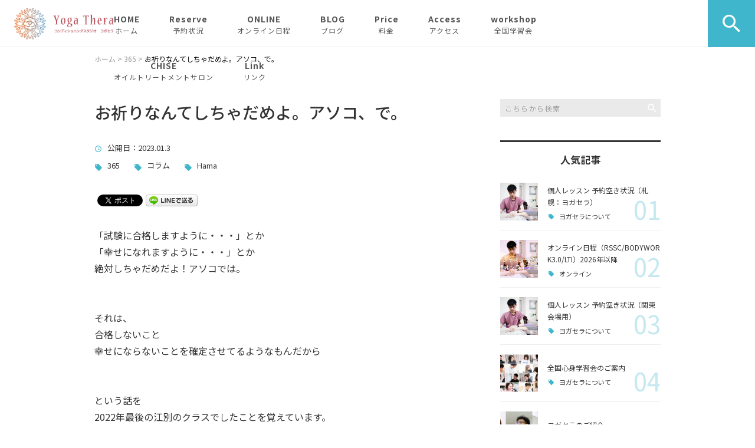

--- FILE ---
content_type: text/html; charset=UTF-8
request_url: https://yoga-thera.com/column/9454/
body_size: 18974
content:
<!DOCTYPE html>
<html lang="ja">
<head>
<meta charset="UTF-8" />
<meta name="viewport" content="width=device-width, initial-scale=1 viewport-fit=cover">
<meta name="format-detection" content="telephone=no">
<link rel="pingback" href="https://yoga-thera.com/jetb/xmlrpc.php" />
<link rel="shortcut icon" href="https://yoga-thera.com/jetb/wp-content/uploads/2020/08/favicon.ico" />
<link rel="apple-touch-icon-precomposed" href="https://yoga-thera.com/jetb/wp-content/uploads/2020/08/405824980c21b1acf6ac939d6d83017a.png" />

<title>お祈りなんてしちゃだめよ。アソコ、で。 | YOGA THERA</title>
	<style>img:is([sizes="auto" i], [sizes^="auto," i]) { contain-intrinsic-size: 3000px 1500px }</style>
	
		<!-- All in One SEO 4.8.5 - aioseo.com -->
	<meta name="description" content="「試験に合格しますように・・・」とか 「幸せになれますように・・・」とか 絶対しちゃだめだよ！アソコでは。 &amp;" />
	<meta name="robots" content="max-snippet:-1, max-image-preview:large, max-video-preview:-1" />
	<meta name="author" content="白浜芳幸"/>
	<meta name="keywords" content="365,コラム,hama" />
	<link rel="canonical" href="https://yoga-thera.com/column/9454/" />
	<meta name="generator" content="All in One SEO (AIOSEO) 4.8.5" />
		<meta property="og:locale" content="ja_JP" />
		<meta property="og:site_name" content="楽に動いて変わる整体 × 脳のリハビリ × ボディワーク・ヨガ｜YogaThera ヨガセラ" />
		<meta property="og:type" content="article" />
		<meta property="og:title" content="お祈りなんてしちゃだめよ。アソコ、で。 | YOGA THERA" />
		<meta property="og:description" content="「試験に合格しますように・・・」とか 「幸せになれますように・・・」とか 絶対しちゃだめだよ！アソコでは。 &amp;" />
		<meta property="og:url" content="https://yoga-thera.com/column/9454/" />
		<meta property="og:image" content="https://yoga-thera.com/jetb/wp-content/uploads/2020/08/no_image.jpg" />
		<meta property="og:image:secure_url" content="https://yoga-thera.com/jetb/wp-content/uploads/2020/08/no_image.jpg" />
		<meta property="og:image:width" content="400" />
		<meta property="og:image:height" content="400" />
		<meta property="article:published_time" content="2023-01-02T21:15:13+00:00" />
		<meta property="article:modified_time" content="2023-01-02T22:10:21+00:00" />
		<meta name="twitter:card" content="summary" />
		<meta name="twitter:title" content="お祈りなんてしちゃだめよ。アソコ、で。 | YOGA THERA" />
		<meta name="twitter:description" content="「試験に合格しますように・・・」とか 「幸せになれますように・・・」とか 絶対しちゃだめだよ！アソコでは。 &amp;" />
		<meta name="twitter:image" content="https://yoga-thera.com/jetb/wp-content/uploads/2020/08/no_image.jpg" />
		<script type="application/ld+json" class="aioseo-schema">
			{"@context":"https:\/\/schema.org","@graph":[{"@type":"Article","@id":"https:\/\/yoga-thera.com\/column\/9454\/#article","name":"\u304a\u7948\u308a\u306a\u3093\u3066\u3057\u3061\u3083\u3060\u3081\u3088\u3002\u30a2\u30bd\u30b3\u3001\u3067\u3002 | YOGA THERA","headline":"\u304a\u7948\u308a\u306a\u3093\u3066\u3057\u3061\u3083\u3060\u3081\u3088\u3002\u30a2\u30bd\u30b3\u3001\u3067\u3002","author":{"@id":"https:\/\/yoga-thera.com\/author\/yogathera369\/#author"},"publisher":{"@id":"https:\/\/yoga-thera.com\/#organization"},"image":{"@type":"ImageObject","url":"https:\/\/yoga-thera.com\/jetb\/wp-content\/uploads\/2023\/01\/b0a9cfb284341fc43af0e2656d7651e6.png","width":447,"height":868},"datePublished":"2023-01-03T06:15:13+09:00","dateModified":"2023-01-03T07:10:21+09:00","inLanguage":"ja","mainEntityOfPage":{"@id":"https:\/\/yoga-thera.com\/column\/9454\/#webpage"},"isPartOf":{"@id":"https:\/\/yoga-thera.com\/column\/9454\/#webpage"},"articleSection":"365, \u30b3\u30e9\u30e0, Hama"},{"@type":"BreadcrumbList","@id":"https:\/\/yoga-thera.com\/column\/9454\/#breadcrumblist","itemListElement":[{"@type":"ListItem","@id":"https:\/\/yoga-thera.com#listItem","position":1,"name":"\u30db\u30fc\u30e0","item":"https:\/\/yoga-thera.com","nextItem":{"@type":"ListItem","@id":"https:\/\/yoga-thera.com\/category\/365\/#listItem","name":"365"}},{"@type":"ListItem","@id":"https:\/\/yoga-thera.com\/category\/365\/#listItem","position":2,"name":"365","item":"https:\/\/yoga-thera.com\/category\/365\/","nextItem":{"@type":"ListItem","@id":"https:\/\/yoga-thera.com\/column\/9454\/#listItem","name":"\u304a\u7948\u308a\u306a\u3093\u3066\u3057\u3061\u3083\u3060\u3081\u3088\u3002\u30a2\u30bd\u30b3\u3001\u3067\u3002"},"previousItem":{"@type":"ListItem","@id":"https:\/\/yoga-thera.com#listItem","name":"\u30db\u30fc\u30e0"}},{"@type":"ListItem","@id":"https:\/\/yoga-thera.com\/column\/9454\/#listItem","position":3,"name":"\u304a\u7948\u308a\u306a\u3093\u3066\u3057\u3061\u3083\u3060\u3081\u3088\u3002\u30a2\u30bd\u30b3\u3001\u3067\u3002","previousItem":{"@type":"ListItem","@id":"https:\/\/yoga-thera.com\/category\/365\/#listItem","name":"365"}}]},{"@type":"Organization","@id":"https:\/\/yoga-thera.com\/#organization","name":"YOGA THERA","description":"YogaThera\u306f\u8eab\u4f53\u306e\u7656\u306b\u6c17\u3065\u304d\u3001\u52d5\u304d\u3068\u611f\u899a\u3092\u901a\u3057\u3066 \u77ef\u6b63\u30fb\u5b66\u7fd2\u3092\u9032\u3081\u308b\u672d\u5e4c\u552f\u4e00\u306e\u30d7\u30e9\u30a4\u30d9\u30fc\u30c8\u30b9\u30bf\u30b8\u30aa\u3067\u3059\u3002\u79c1\u9054\u304c\u304a\u3059\u3059\u3081\u3059\u308b\u30ec\u30c3\u30b9\u30f3\u306f\u3001\u305f\u3060\u306e\u30c8\u30ec\u30fc\u30cb\u30f3\u30b0\u3067\u3082\u3001\u305f\u3060\u306e\u30de\u30c3\u30b5\u30fc\u30b8\u3067\u3082\u3042\u308a\u307e\u305b\u3093\u3002\u672c\u6765\u3042\u308b\u3079\u304d\u59ff\u3078\u826f\u304f\u3057\u3066\u3044\u304f\u70ba\u306b\u5fc5\u8981\u306a\u3082\u306e\u306a\u306e\u3067\u3059\u3002\u672d\u5e4c\u304b\u3089\u65e5\u672c\u3092\u5143\u6c17\u306b\uff01\u7686\u3055\u3093\u3067\u662f\u975e\u3001\u5065\u5eb7\u7684\u306a\u5fc3\u3068\u4f53\u3092\u624b\u306b\u5165\u308c\u307e\u3057\u3087\u3046 \u30dc\u30c7\u30a3\u30ef\u30fc\u30af YogaThera\u306f\u8eab\u4f53\u306e\u7656\u306b\u6c17\u3065\u304d\u3001\u52d5\u304d\u3068\u611f\u899a\u3092\u901a\u3057\u3066 \u77ef\u6b63\u30fb\u5b66\u7fd2\u3092\u9032\u3081\u308b\u672d\u5e4c\u552f\u4e00\u306e\u30d7\u30e9\u30a4\u30d9\u30fc\u30c8\u30b9\u30bf\u30b8\u30aa\u3067\u3059\u3002\u79c1\u9054\u304c\u304a\u3059\u3059\u3081\u3059\u308b\u30ec\u30c3\u30b9\u30f3\u306f\u3001\u305f\u3060\u306e\u30c8\u30ec\u30fc\u30cb\u30f3\u30b0\u3067\u3082\u3001\u305f\u3060\u306e\u30de\u30c3\u30b5\u30fc\u30b8\u3067\u3082\u3042\u308a\u307e\u305b\u3093\u3002\u672c\u6765\u3042\u308b\u3079\u304d\u59ff\u3078\u826f\u304f\u3057\u3066\u3044\u304f\u70ba\u306b\u5fc5\u8981\u306a\u3082\u306e\u306a\u306e\u3067\u3059\u3002\u672d\u5e4c\u304b\u3089\u65e5\u672c\u3092\u5143\u6c17\u306b\uff01\u7686\u3055\u3093\u3067\u662f\u975e\u3001\u5065\u5eb7\u7684\u306a\u5fc3\u3068\u4f53\u3092\u624b\u306b\u5165\u308c\u307e\u3057\u3087\u3046 \u7406\u5b66\u7642\u6cd5 YogaThera\u306f\u8eab\u4f53\u306e\u7656\u306b\u6c17\u3065\u304d\u3001\u52d5\u304d\u3068\u611f\u899a\u3092\u901a\u3057\u3066 \u77ef\u6b63\u30fb\u5b66\u7fd2\u3092\u9032\u3081\u308b\u672d\u5e4c\u552f\u4e00\u306e\u30d7\u30e9\u30a4\u30d9\u30fc\u30c8\u30b9\u30bf\u30b8\u30aa\u3067\u3059\u3002\u79c1\u9054\u304c\u304a\u3059\u3059\u3081\u3059\u308b\u30ec\u30c3\u30b9\u30f3\u306f\u3001\u305f\u3060\u306e\u30c8\u30ec\u30fc\u30cb\u30f3\u30b0\u3067\u3082\u3001\u305f\u3060\u306e\u30de\u30c3\u30b5\u30fc\u30b8\u3067\u3082\u3042\u308a\u307e\u305b\u3093\u3002\u672c\u6765\u3042\u308b\u3079\u304d\u59ff\u3078\u826f\u304f\u3057\u3066\u3044\u304f\u70ba\u306b\u5fc5\u8981\u306a\u3082\u306e\u306a\u306e\u3067\u3059\u3002\u672d\u5e4c\u304b\u3089\u65e5\u672c\u3092\u5143\u6c17\u306b\uff01\u7686\u3055\u3093\u3067\u662f\u975e\u3001\u5065\u5eb7\u7684\u306a\u5fc3\u3068\u4f53\u3092\u624b\u306b\u5165\u308c\u307e\u3057\u3087\u3046 \u30e8\u30ac","url":"https:\/\/yoga-thera.com\/","logo":{"@type":"ImageObject","url":"https:\/\/yoga-thera.com\/jetb\/wp-content\/uploads\/2025\/05\/yogathera-logo-only-ver.jpg","@id":"https:\/\/yoga-thera.com\/column\/9454\/#organizationLogo","width":1410,"height":1324},"image":{"@id":"https:\/\/yoga-thera.com\/column\/9454\/#organizationLogo"},"sameAs":["https:\/\/www.instagram.com\/yogathera\/"]},{"@type":"Person","@id":"https:\/\/yoga-thera.com\/author\/yogathera369\/#author","url":"https:\/\/yoga-thera.com\/author\/yogathera369\/","name":"\u767d\u6d5c\u82b3\u5e78","image":{"@type":"ImageObject","@id":"https:\/\/yoga-thera.com\/column\/9454\/#authorImage","url":"https:\/\/secure.gravatar.com\/avatar\/ba09ce5de1f7736afc55bd8b040d301b3bfbdfa4ca5934de09b0b6d669430da9?s=96&d=mm&r=g","width":96,"height":96,"caption":"\u767d\u6d5c\u82b3\u5e78"}},{"@type":"WebPage","@id":"https:\/\/yoga-thera.com\/column\/9454\/#webpage","url":"https:\/\/yoga-thera.com\/column\/9454\/","name":"\u304a\u7948\u308a\u306a\u3093\u3066\u3057\u3061\u3083\u3060\u3081\u3088\u3002\u30a2\u30bd\u30b3\u3001\u3067\u3002 | YOGA THERA","description":"\u300c\u8a66\u9a13\u306b\u5408\u683c\u3057\u307e\u3059\u3088\u3046\u306b\u30fb\u30fb\u30fb\u300d\u3068\u304b \u300c\u5e78\u305b\u306b\u306a\u308c\u307e\u3059\u3088\u3046\u306b\u30fb\u30fb\u30fb\u300d\u3068\u304b \u7d76\u5bfe\u3057\u3061\u3083\u3060\u3081\u3060\u3088\uff01\u30a2\u30bd\u30b3\u3067\u306f\u3002 &","inLanguage":"ja","isPartOf":{"@id":"https:\/\/yoga-thera.com\/#website"},"breadcrumb":{"@id":"https:\/\/yoga-thera.com\/column\/9454\/#breadcrumblist"},"author":{"@id":"https:\/\/yoga-thera.com\/author\/yogathera369\/#author"},"creator":{"@id":"https:\/\/yoga-thera.com\/author\/yogathera369\/#author"},"image":{"@type":"ImageObject","url":"https:\/\/yoga-thera.com\/jetb\/wp-content\/uploads\/2023\/01\/b0a9cfb284341fc43af0e2656d7651e6.png","@id":"https:\/\/yoga-thera.com\/column\/9454\/#mainImage","width":447,"height":868},"primaryImageOfPage":{"@id":"https:\/\/yoga-thera.com\/column\/9454\/#mainImage"},"datePublished":"2023-01-03T06:15:13+09:00","dateModified":"2023-01-03T07:10:21+09:00"},{"@type":"WebSite","@id":"https:\/\/yoga-thera.com\/#website","url":"https:\/\/yoga-thera.com\/","name":"YOGA THERA","description":"YogaThera\u306f\u8eab\u4f53\u306e\u7656\u306b\u6c17\u3065\u304d\u3001\u52d5\u304d\u3068\u611f\u899a\u3092\u901a\u3057\u3066 \u77ef\u6b63\u30fb\u5b66\u7fd2\u3092\u9032\u3081\u308b\u672d\u5e4c\u552f\u4e00\u306e\u30d7\u30e9\u30a4\u30d9\u30fc\u30c8\u30b9\u30bf\u30b8\u30aa\u3067\u3059\u3002\u79c1\u9054\u304c\u304a\u3059\u3059\u3081\u3059\u308b\u30ec\u30c3\u30b9\u30f3\u306f\u3001\u305f\u3060\u306e\u30c8\u30ec\u30fc\u30cb\u30f3\u30b0\u3067\u3082\u3001\u305f\u3060\u306e\u30de\u30c3\u30b5\u30fc\u30b8\u3067\u3082\u3042\u308a\u307e\u305b\u3093\u3002\u672c\u6765\u3042\u308b\u3079\u304d\u59ff\u3078\u826f\u304f\u3057\u3066\u3044\u304f\u70ba\u306b\u5fc5\u8981\u306a\u3082\u306e\u306a\u306e\u3067\u3059\u3002\u672d\u5e4c\u304b\u3089\u65e5\u672c\u3092\u5143\u6c17\u306b\uff01\u7686\u3055\u3093\u3067\u662f\u975e\u3001\u5065\u5eb7\u7684\u306a\u5fc3\u3068\u4f53\u3092\u624b\u306b\u5165\u308c\u307e\u3057\u3087\u3046","inLanguage":"ja","publisher":{"@id":"https:\/\/yoga-thera.com\/#organization"}}]}
		</script>
		<!-- All in One SEO -->

<link rel='dns-prefetch' href='//yubinbango.github.io' />
<link rel='dns-prefetch' href='//static.addtoany.com' />
<link rel="alternate" type="application/rss+xml" title="YOGA THERA &raquo; フィード" href="https://yoga-thera.com/feed/" />
<link rel="alternate" type="application/rss+xml" title="YOGA THERA &raquo; コメントフィード" href="https://yoga-thera.com/comments/feed/" />
		<!-- This site uses the Google Analytics by MonsterInsights plugin v9.10.0 - Using Analytics tracking - https://www.monsterinsights.com/ -->
		<!-- Note: MonsterInsights is not currently configured on this site. The site owner needs to authenticate with Google Analytics in the MonsterInsights settings panel. -->
					<!-- No tracking code set -->
				<!-- / Google Analytics by MonsterInsights -->
		<script type="text/javascript">
/* <![CDATA[ */
window._wpemojiSettings = {"baseUrl":"https:\/\/s.w.org\/images\/core\/emoji\/16.0.1\/72x72\/","ext":".png","svgUrl":"https:\/\/s.w.org\/images\/core\/emoji\/16.0.1\/svg\/","svgExt":".svg","source":{"concatemoji":"https:\/\/yoga-thera.com\/jetb\/wp-includes\/js\/wp-emoji-release.min.js?ver=6.8.3"}};
/*! This file is auto-generated */
!function(s,n){var o,i,e;function c(e){try{var t={supportTests:e,timestamp:(new Date).valueOf()};sessionStorage.setItem(o,JSON.stringify(t))}catch(e){}}function p(e,t,n){e.clearRect(0,0,e.canvas.width,e.canvas.height),e.fillText(t,0,0);var t=new Uint32Array(e.getImageData(0,0,e.canvas.width,e.canvas.height).data),a=(e.clearRect(0,0,e.canvas.width,e.canvas.height),e.fillText(n,0,0),new Uint32Array(e.getImageData(0,0,e.canvas.width,e.canvas.height).data));return t.every(function(e,t){return e===a[t]})}function u(e,t){e.clearRect(0,0,e.canvas.width,e.canvas.height),e.fillText(t,0,0);for(var n=e.getImageData(16,16,1,1),a=0;a<n.data.length;a++)if(0!==n.data[a])return!1;return!0}function f(e,t,n,a){switch(t){case"flag":return n(e,"\ud83c\udff3\ufe0f\u200d\u26a7\ufe0f","\ud83c\udff3\ufe0f\u200b\u26a7\ufe0f")?!1:!n(e,"\ud83c\udde8\ud83c\uddf6","\ud83c\udde8\u200b\ud83c\uddf6")&&!n(e,"\ud83c\udff4\udb40\udc67\udb40\udc62\udb40\udc65\udb40\udc6e\udb40\udc67\udb40\udc7f","\ud83c\udff4\u200b\udb40\udc67\u200b\udb40\udc62\u200b\udb40\udc65\u200b\udb40\udc6e\u200b\udb40\udc67\u200b\udb40\udc7f");case"emoji":return!a(e,"\ud83e\udedf")}return!1}function g(e,t,n,a){var r="undefined"!=typeof WorkerGlobalScope&&self instanceof WorkerGlobalScope?new OffscreenCanvas(300,150):s.createElement("canvas"),o=r.getContext("2d",{willReadFrequently:!0}),i=(o.textBaseline="top",o.font="600 32px Arial",{});return e.forEach(function(e){i[e]=t(o,e,n,a)}),i}function t(e){var t=s.createElement("script");t.src=e,t.defer=!0,s.head.appendChild(t)}"undefined"!=typeof Promise&&(o="wpEmojiSettingsSupports",i=["flag","emoji"],n.supports={everything:!0,everythingExceptFlag:!0},e=new Promise(function(e){s.addEventListener("DOMContentLoaded",e,{once:!0})}),new Promise(function(t){var n=function(){try{var e=JSON.parse(sessionStorage.getItem(o));if("object"==typeof e&&"number"==typeof e.timestamp&&(new Date).valueOf()<e.timestamp+604800&&"object"==typeof e.supportTests)return e.supportTests}catch(e){}return null}();if(!n){if("undefined"!=typeof Worker&&"undefined"!=typeof OffscreenCanvas&&"undefined"!=typeof URL&&URL.createObjectURL&&"undefined"!=typeof Blob)try{var e="postMessage("+g.toString()+"("+[JSON.stringify(i),f.toString(),p.toString(),u.toString()].join(",")+"));",a=new Blob([e],{type:"text/javascript"}),r=new Worker(URL.createObjectURL(a),{name:"wpTestEmojiSupports"});return void(r.onmessage=function(e){c(n=e.data),r.terminate(),t(n)})}catch(e){}c(n=g(i,f,p,u))}t(n)}).then(function(e){for(var t in e)n.supports[t]=e[t],n.supports.everything=n.supports.everything&&n.supports[t],"flag"!==t&&(n.supports.everythingExceptFlag=n.supports.everythingExceptFlag&&n.supports[t]);n.supports.everythingExceptFlag=n.supports.everythingExceptFlag&&!n.supports.flag,n.DOMReady=!1,n.readyCallback=function(){n.DOMReady=!0}}).then(function(){return e}).then(function(){var e;n.supports.everything||(n.readyCallback(),(e=n.source||{}).concatemoji?t(e.concatemoji):e.wpemoji&&e.twemoji&&(t(e.twemoji),t(e.wpemoji)))}))}((window,document),window._wpemojiSettings);
/* ]]> */
</script>
<link rel='stylesheet' id='colorbox-theme1-css' href='https://yoga-thera.com/jetb/wp-content/plugins/jquery-colorbox/themes/theme1/colorbox.css?ver=4.6.2' type='text/css' media='screen' />
<style id='wp-emoji-styles-inline-css' type='text/css'>

	img.wp-smiley, img.emoji {
		display: inline !important;
		border: none !important;
		box-shadow: none !important;
		height: 1em !important;
		width: 1em !important;
		margin: 0 0.07em !important;
		vertical-align: -0.1em !important;
		background: none !important;
		padding: 0 !important;
	}
</style>
<link rel='stylesheet' id='wp-block-library-css' href='https://yoga-thera.com/jetb/wp-includes/css/dist/block-library/style.min.css?ver=6.8.3' type='text/css' media='all' />
<style id='wp-block-library-theme-inline-css' type='text/css'>
.wp-block-audio :where(figcaption){color:#555;font-size:13px;text-align:center}.is-dark-theme .wp-block-audio :where(figcaption){color:#ffffffa6}.wp-block-audio{margin:0 0 1em}.wp-block-code{border:1px solid #ccc;border-radius:4px;font-family:Menlo,Consolas,monaco,monospace;padding:.8em 1em}.wp-block-embed :where(figcaption){color:#555;font-size:13px;text-align:center}.is-dark-theme .wp-block-embed :where(figcaption){color:#ffffffa6}.wp-block-embed{margin:0 0 1em}.blocks-gallery-caption{color:#555;font-size:13px;text-align:center}.is-dark-theme .blocks-gallery-caption{color:#ffffffa6}:root :where(.wp-block-image figcaption){color:#555;font-size:13px;text-align:center}.is-dark-theme :root :where(.wp-block-image figcaption){color:#ffffffa6}.wp-block-image{margin:0 0 1em}.wp-block-pullquote{border-bottom:4px solid;border-top:4px solid;color:currentColor;margin-bottom:1.75em}.wp-block-pullquote cite,.wp-block-pullquote footer,.wp-block-pullquote__citation{color:currentColor;font-size:.8125em;font-style:normal;text-transform:uppercase}.wp-block-quote{border-left:.25em solid;margin:0 0 1.75em;padding-left:1em}.wp-block-quote cite,.wp-block-quote footer{color:currentColor;font-size:.8125em;font-style:normal;position:relative}.wp-block-quote:where(.has-text-align-right){border-left:none;border-right:.25em solid;padding-left:0;padding-right:1em}.wp-block-quote:where(.has-text-align-center){border:none;padding-left:0}.wp-block-quote.is-large,.wp-block-quote.is-style-large,.wp-block-quote:where(.is-style-plain){border:none}.wp-block-search .wp-block-search__label{font-weight:700}.wp-block-search__button{border:1px solid #ccc;padding:.375em .625em}:where(.wp-block-group.has-background){padding:1.25em 2.375em}.wp-block-separator.has-css-opacity{opacity:.4}.wp-block-separator{border:none;border-bottom:2px solid;margin-left:auto;margin-right:auto}.wp-block-separator.has-alpha-channel-opacity{opacity:1}.wp-block-separator:not(.is-style-wide):not(.is-style-dots){width:100px}.wp-block-separator.has-background:not(.is-style-dots){border-bottom:none;height:1px}.wp-block-separator.has-background:not(.is-style-wide):not(.is-style-dots){height:2px}.wp-block-table{margin:0 0 1em}.wp-block-table td,.wp-block-table th{word-break:normal}.wp-block-table :where(figcaption){color:#555;font-size:13px;text-align:center}.is-dark-theme .wp-block-table :where(figcaption){color:#ffffffa6}.wp-block-video :where(figcaption){color:#555;font-size:13px;text-align:center}.is-dark-theme .wp-block-video :where(figcaption){color:#ffffffa6}.wp-block-video{margin:0 0 1em}:root :where(.wp-block-template-part.has-background){margin-bottom:0;margin-top:0;padding:1.25em 2.375em}
</style>
<style id='classic-theme-styles-inline-css' type='text/css'>
/*! This file is auto-generated */
.wp-block-button__link{color:#fff;background-color:#32373c;border-radius:9999px;box-shadow:none;text-decoration:none;padding:calc(.667em + 2px) calc(1.333em + 2px);font-size:1.125em}.wp-block-file__button{background:#32373c;color:#fff;text-decoration:none}
</style>
<style id='global-styles-inline-css' type='text/css'>
:root{--wp--preset--aspect-ratio--square: 1;--wp--preset--aspect-ratio--4-3: 4/3;--wp--preset--aspect-ratio--3-4: 3/4;--wp--preset--aspect-ratio--3-2: 3/2;--wp--preset--aspect-ratio--2-3: 2/3;--wp--preset--aspect-ratio--16-9: 16/9;--wp--preset--aspect-ratio--9-16: 9/16;--wp--preset--color--black: #000000;--wp--preset--color--cyan-bluish-gray: #abb8c3;--wp--preset--color--white: #ffffff;--wp--preset--color--pale-pink: #f78da7;--wp--preset--color--vivid-red: #cf2e2e;--wp--preset--color--luminous-vivid-orange: #ff6900;--wp--preset--color--luminous-vivid-amber: #fcb900;--wp--preset--color--light-green-cyan: #7bdcb5;--wp--preset--color--vivid-green-cyan: #00d084;--wp--preset--color--pale-cyan-blue: #8ed1fc;--wp--preset--color--vivid-cyan-blue: #0693e3;--wp--preset--color--vivid-purple: #9b51e0;--wp--preset--gradient--vivid-cyan-blue-to-vivid-purple: linear-gradient(135deg,rgba(6,147,227,1) 0%,rgb(155,81,224) 100%);--wp--preset--gradient--light-green-cyan-to-vivid-green-cyan: linear-gradient(135deg,rgb(122,220,180) 0%,rgb(0,208,130) 100%);--wp--preset--gradient--luminous-vivid-amber-to-luminous-vivid-orange: linear-gradient(135deg,rgba(252,185,0,1) 0%,rgba(255,105,0,1) 100%);--wp--preset--gradient--luminous-vivid-orange-to-vivid-red: linear-gradient(135deg,rgba(255,105,0,1) 0%,rgb(207,46,46) 100%);--wp--preset--gradient--very-light-gray-to-cyan-bluish-gray: linear-gradient(135deg,rgb(238,238,238) 0%,rgb(169,184,195) 100%);--wp--preset--gradient--cool-to-warm-spectrum: linear-gradient(135deg,rgb(74,234,220) 0%,rgb(151,120,209) 20%,rgb(207,42,186) 40%,rgb(238,44,130) 60%,rgb(251,105,98) 80%,rgb(254,248,76) 100%);--wp--preset--gradient--blush-light-purple: linear-gradient(135deg,rgb(255,206,236) 0%,rgb(152,150,240) 100%);--wp--preset--gradient--blush-bordeaux: linear-gradient(135deg,rgb(254,205,165) 0%,rgb(254,45,45) 50%,rgb(107,0,62) 100%);--wp--preset--gradient--luminous-dusk: linear-gradient(135deg,rgb(255,203,112) 0%,rgb(199,81,192) 50%,rgb(65,88,208) 100%);--wp--preset--gradient--pale-ocean: linear-gradient(135deg,rgb(255,245,203) 0%,rgb(182,227,212) 50%,rgb(51,167,181) 100%);--wp--preset--gradient--electric-grass: linear-gradient(135deg,rgb(202,248,128) 0%,rgb(113,206,126) 100%);--wp--preset--gradient--midnight: linear-gradient(135deg,rgb(2,3,129) 0%,rgb(40,116,252) 100%);--wp--preset--font-size--small: 13px;--wp--preset--font-size--medium: 20px;--wp--preset--font-size--large: 36px;--wp--preset--font-size--x-large: 42px;--wp--preset--spacing--20: 0.44rem;--wp--preset--spacing--30: 0.67rem;--wp--preset--spacing--40: 1rem;--wp--preset--spacing--50: 1.5rem;--wp--preset--spacing--60: 2.25rem;--wp--preset--spacing--70: 3.38rem;--wp--preset--spacing--80: 5.06rem;--wp--preset--shadow--natural: 6px 6px 9px rgba(0, 0, 0, 0.2);--wp--preset--shadow--deep: 12px 12px 50px rgba(0, 0, 0, 0.4);--wp--preset--shadow--sharp: 6px 6px 0px rgba(0, 0, 0, 0.2);--wp--preset--shadow--outlined: 6px 6px 0px -3px rgba(255, 255, 255, 1), 6px 6px rgba(0, 0, 0, 1);--wp--preset--shadow--crisp: 6px 6px 0px rgba(0, 0, 0, 1);}:where(.is-layout-flex){gap: 0.5em;}:where(.is-layout-grid){gap: 0.5em;}body .is-layout-flex{display: flex;}.is-layout-flex{flex-wrap: wrap;align-items: center;}.is-layout-flex > :is(*, div){margin: 0;}body .is-layout-grid{display: grid;}.is-layout-grid > :is(*, div){margin: 0;}:where(.wp-block-columns.is-layout-flex){gap: 2em;}:where(.wp-block-columns.is-layout-grid){gap: 2em;}:where(.wp-block-post-template.is-layout-flex){gap: 1.25em;}:where(.wp-block-post-template.is-layout-grid){gap: 1.25em;}.has-black-color{color: var(--wp--preset--color--black) !important;}.has-cyan-bluish-gray-color{color: var(--wp--preset--color--cyan-bluish-gray) !important;}.has-white-color{color: var(--wp--preset--color--white) !important;}.has-pale-pink-color{color: var(--wp--preset--color--pale-pink) !important;}.has-vivid-red-color{color: var(--wp--preset--color--vivid-red) !important;}.has-luminous-vivid-orange-color{color: var(--wp--preset--color--luminous-vivid-orange) !important;}.has-luminous-vivid-amber-color{color: var(--wp--preset--color--luminous-vivid-amber) !important;}.has-light-green-cyan-color{color: var(--wp--preset--color--light-green-cyan) !important;}.has-vivid-green-cyan-color{color: var(--wp--preset--color--vivid-green-cyan) !important;}.has-pale-cyan-blue-color{color: var(--wp--preset--color--pale-cyan-blue) !important;}.has-vivid-cyan-blue-color{color: var(--wp--preset--color--vivid-cyan-blue) !important;}.has-vivid-purple-color{color: var(--wp--preset--color--vivid-purple) !important;}.has-black-background-color{background-color: var(--wp--preset--color--black) !important;}.has-cyan-bluish-gray-background-color{background-color: var(--wp--preset--color--cyan-bluish-gray) !important;}.has-white-background-color{background-color: var(--wp--preset--color--white) !important;}.has-pale-pink-background-color{background-color: var(--wp--preset--color--pale-pink) !important;}.has-vivid-red-background-color{background-color: var(--wp--preset--color--vivid-red) !important;}.has-luminous-vivid-orange-background-color{background-color: var(--wp--preset--color--luminous-vivid-orange) !important;}.has-luminous-vivid-amber-background-color{background-color: var(--wp--preset--color--luminous-vivid-amber) !important;}.has-light-green-cyan-background-color{background-color: var(--wp--preset--color--light-green-cyan) !important;}.has-vivid-green-cyan-background-color{background-color: var(--wp--preset--color--vivid-green-cyan) !important;}.has-pale-cyan-blue-background-color{background-color: var(--wp--preset--color--pale-cyan-blue) !important;}.has-vivid-cyan-blue-background-color{background-color: var(--wp--preset--color--vivid-cyan-blue) !important;}.has-vivid-purple-background-color{background-color: var(--wp--preset--color--vivid-purple) !important;}.has-black-border-color{border-color: var(--wp--preset--color--black) !important;}.has-cyan-bluish-gray-border-color{border-color: var(--wp--preset--color--cyan-bluish-gray) !important;}.has-white-border-color{border-color: var(--wp--preset--color--white) !important;}.has-pale-pink-border-color{border-color: var(--wp--preset--color--pale-pink) !important;}.has-vivid-red-border-color{border-color: var(--wp--preset--color--vivid-red) !important;}.has-luminous-vivid-orange-border-color{border-color: var(--wp--preset--color--luminous-vivid-orange) !important;}.has-luminous-vivid-amber-border-color{border-color: var(--wp--preset--color--luminous-vivid-amber) !important;}.has-light-green-cyan-border-color{border-color: var(--wp--preset--color--light-green-cyan) !important;}.has-vivid-green-cyan-border-color{border-color: var(--wp--preset--color--vivid-green-cyan) !important;}.has-pale-cyan-blue-border-color{border-color: var(--wp--preset--color--pale-cyan-blue) !important;}.has-vivid-cyan-blue-border-color{border-color: var(--wp--preset--color--vivid-cyan-blue) !important;}.has-vivid-purple-border-color{border-color: var(--wp--preset--color--vivid-purple) !important;}.has-vivid-cyan-blue-to-vivid-purple-gradient-background{background: var(--wp--preset--gradient--vivid-cyan-blue-to-vivid-purple) !important;}.has-light-green-cyan-to-vivid-green-cyan-gradient-background{background: var(--wp--preset--gradient--light-green-cyan-to-vivid-green-cyan) !important;}.has-luminous-vivid-amber-to-luminous-vivid-orange-gradient-background{background: var(--wp--preset--gradient--luminous-vivid-amber-to-luminous-vivid-orange) !important;}.has-luminous-vivid-orange-to-vivid-red-gradient-background{background: var(--wp--preset--gradient--luminous-vivid-orange-to-vivid-red) !important;}.has-very-light-gray-to-cyan-bluish-gray-gradient-background{background: var(--wp--preset--gradient--very-light-gray-to-cyan-bluish-gray) !important;}.has-cool-to-warm-spectrum-gradient-background{background: var(--wp--preset--gradient--cool-to-warm-spectrum) !important;}.has-blush-light-purple-gradient-background{background: var(--wp--preset--gradient--blush-light-purple) !important;}.has-blush-bordeaux-gradient-background{background: var(--wp--preset--gradient--blush-bordeaux) !important;}.has-luminous-dusk-gradient-background{background: var(--wp--preset--gradient--luminous-dusk) !important;}.has-pale-ocean-gradient-background{background: var(--wp--preset--gradient--pale-ocean) !important;}.has-electric-grass-gradient-background{background: var(--wp--preset--gradient--electric-grass) !important;}.has-midnight-gradient-background{background: var(--wp--preset--gradient--midnight) !important;}.has-small-font-size{font-size: var(--wp--preset--font-size--small) !important;}.has-medium-font-size{font-size: var(--wp--preset--font-size--medium) !important;}.has-large-font-size{font-size: var(--wp--preset--font-size--large) !important;}.has-x-large-font-size{font-size: var(--wp--preset--font-size--x-large) !important;}
:where(.wp-block-post-template.is-layout-flex){gap: 1.25em;}:where(.wp-block-post-template.is-layout-grid){gap: 1.25em;}
:where(.wp-block-columns.is-layout-flex){gap: 2em;}:where(.wp-block-columns.is-layout-grid){gap: 2em;}
:root :where(.wp-block-pullquote){font-size: 1.5em;line-height: 1.6;}
</style>
<link rel='stylesheet' id='contact-form-7-css' href='https://yoga-thera.com/jetb/wp-content/plugins/contact-form-7/includes/css/styles.css?ver=6.1' type='text/css' media='all' />
<link rel='stylesheet' id='Jet_CMS_style-css' href='https://yoga-thera.com/jetb/wp-content/themes/Jet_cms_media_c/style.css?ver=6.8.3' type='text/css' media='all' />
<link rel='stylesheet' id='wp-pagenavi-css' href='https://yoga-thera.com/jetb/wp-content/plugins/wp-pagenavi/pagenavi-css.css?ver=2.70' type='text/css' media='all' />
<link rel='stylesheet' id='tablepress-default-css' href='https://yoga-thera.com/jetb/wp-content/plugins/tablepress/css/build/default.css?ver=3.1.3' type='text/css' media='all' />
<link rel='stylesheet' id='addtoany-css' href='https://yoga-thera.com/jetb/wp-content/plugins/add-to-any/addtoany.min.css?ver=1.16' type='text/css' media='all' />
<script type="text/javascript" src="https://yoga-thera.com/jetb/wp-includes/js/jquery/jquery.min.js?ver=3.7.1" id="jquery-core-js"></script>
<script type="text/javascript" src="https://yoga-thera.com/jetb/wp-includes/js/jquery/jquery-migrate.min.js?ver=3.4.1" id="jquery-migrate-js"></script>
<script type="text/javascript" id="colorbox-js-extra">
/* <![CDATA[ */
var jQueryColorboxSettingsArray = {"jQueryColorboxVersion":"4.6.2","colorboxInline":"false","colorboxIframe":"false","colorboxGroupId":"","colorboxTitle":"","colorboxWidth":"false","colorboxHeight":"false","colorboxMaxWidth":"false","colorboxMaxHeight":"false","colorboxSlideshow":"false","colorboxSlideshowAuto":"false","colorboxScalePhotos":"true","colorboxPreloading":"false","colorboxOverlayClose":"true","colorboxLoop":"true","colorboxEscKey":"true","colorboxArrowKey":"true","colorboxScrolling":"true","colorboxOpacity":"0.85","colorboxTransition":"elastic","colorboxSpeed":"350","colorboxSlideshowSpeed":"2500","colorboxClose":"close","colorboxNext":"next","colorboxPrevious":"previous","colorboxSlideshowStart":"start slideshow","colorboxSlideshowStop":"stop slideshow","colorboxCurrent":"{current} of {total} images","colorboxXhrError":"This content failed to load.","colorboxImgError":"This image failed to load.","colorboxImageMaxWidth":"95%","colorboxImageMaxHeight":"95%","colorboxImageHeight":"false","colorboxImageWidth":"false","colorboxLinkHeight":"false","colorboxLinkWidth":"false","colorboxInitialHeight":"100","colorboxInitialWidth":"300","autoColorboxJavaScript":"","autoHideFlash":"","autoColorbox":"true","autoColorboxGalleries":"","addZoomOverlay":"","useGoogleJQuery":"","colorboxAddClassToLinks":""};
/* ]]> */
</script>
<script type="text/javascript" src="https://yoga-thera.com/jetb/wp-content/plugins/jquery-colorbox/js/jquery.colorbox-min.js?ver=1.4.33" id="colorbox-js"></script>
<script type="text/javascript" src="https://yoga-thera.com/jetb/wp-content/plugins/jquery-colorbox/js/jquery-colorbox-wrapper-min.js?ver=4.6.2" id="colorbox-wrapper-js"></script>
<script type="text/javascript" id="addtoany-core-js-before">
/* <![CDATA[ */
window.a2a_config=window.a2a_config||{};a2a_config.callbacks=[];a2a_config.overlays=[];a2a_config.templates={};a2a_localize = {
	Share: "共有",
	Save: "ブックマーク",
	Subscribe: "購読",
	Email: "メール",
	Bookmark: "ブックマーク",
	ShowAll: "すべて表示する",
	ShowLess: "小さく表示する",
	FindServices: "サービスを探す",
	FindAnyServiceToAddTo: "追加するサービスを今すぐ探す",
	PoweredBy: "Powered by",
	ShareViaEmail: "メールでシェアする",
	SubscribeViaEmail: "メールで購読する",
	BookmarkInYourBrowser: "ブラウザにブックマーク",
	BookmarkInstructions: "このページをブックマークするには、 Ctrl+D または \u2318+D を押下。",
	AddToYourFavorites: "お気に入りに追加",
	SendFromWebOrProgram: "任意のメールアドレスまたはメールプログラムから送信",
	EmailProgram: "メールプログラム",
	More: "詳細&#8230;",
	ThanksForSharing: "共有ありがとうございます !",
	ThanksForFollowing: "フォローありがとうございます !"
};
/* ]]> */
</script>
<script type="text/javascript" defer src="https://static.addtoany.com/menu/page.js" id="addtoany-core-js"></script>
<script type="text/javascript" defer src="https://yoga-thera.com/jetb/wp-content/plugins/add-to-any/addtoany.min.js?ver=1.1" id="addtoany-jquery-js"></script>
<link rel="https://api.w.org/" href="https://yoga-thera.com/wp-json/" /><link rel="alternate" title="JSON" type="application/json" href="https://yoga-thera.com/wp-json/wp/v2/posts/9454" /><link rel="EditURI" type="application/rsd+xml" title="RSD" href="https://yoga-thera.com/jetb/xmlrpc.php?rsd" />
<meta name="generator" content="WordPress 6.8.3" />
<link rel='shortlink' href='https://yoga-thera.com/?p=9454' />
<link rel="alternate" title="oEmbed (JSON)" type="application/json+oembed" href="https://yoga-thera.com/wp-json/oembed/1.0/embed?url=https%3A%2F%2Fyoga-thera.com%2Fcolumn%2F9454%2F" />
<link rel="alternate" title="oEmbed (XML)" type="text/xml+oembed" href="https://yoga-thera.com/wp-json/oembed/1.0/embed?url=https%3A%2F%2Fyoga-thera.com%2Fcolumn%2F9454%2F&#038;format=xml" />
<!-- Analytics by WP Statistics - https://wp-statistics.com -->

<!-- BEGIN: WP Social Bookmarking Light HEAD --><script>
    (function (d, s, id) {
        var js, fjs = d.getElementsByTagName(s)[0];
        if (d.getElementById(id)) return;
        js = d.createElement(s);
        js.id = id;
        js.src = "//connect.facebook.net/en_US/sdk.js#xfbml=1&version=v2.7";
        fjs.parentNode.insertBefore(js, fjs);
    }(document, 'script', 'facebook-jssdk'));
</script>
<style type="text/css">.wp_social_bookmarking_light{
    border: 0 !important;
    padding: 10px 0 20px 0 !important;
    margin: 0 !important;
}
.wp_social_bookmarking_light div{
    float: left !important;
    border: 0 !important;
    padding: 0 !important;
    margin: 0 5px 0px 0 !important;
    min-height: 30px !important;
    line-height: 18px !important;
    text-indent: 0 !important;
}
.wp_social_bookmarking_light img{
    border: 0 !important;
    padding: 0;
    margin: 0;
    vertical-align: top !important;
}
.wp_social_bookmarking_light_clear{
    clear: both !important;
}
#fb-root{
    display: none;
}
.wsbl_facebook_like iframe{
    max-width: none !important;
}
.wsbl_pinterest a{
    border: 0px !important;
}
</style>
<!-- END: WP Social Bookmarking Light HEAD -->

<link href="https://fonts.googleapis.com/css?family=Noto+Sans+JP:400,500,700&display=swap" rel="stylesheet">

<link rel="stylesheet" href="https://yoga-thera.com/jetb/wp-content/themes/Jet_cms_media_c/css/icon.css">
<link rel="stylesheet" href="https://fonts.googleapis.com/icon?family=Material+Icons">
<link rel="stylesheet" href="https://yoga-thera.com/jetb/wp-content/themes/Jet_cms_media_c/css/animate.min.css">

<!--全体共通-->
<link rel="stylesheet" href="https://jetb.co.jp/media-king/c/css/header_footer_side.css">
<link rel="stylesheet" href="https://jetb.co.jp/media-king/c/css/single_page.css">
<link rel="stylesheet" href="https://jetb.co.jp/media-king/c/css/other.css">
<link rel="stylesheet" href="https://jetb.co.jp/media-king/c/css/jetb_announce.css">
<link rel="stylesheet" href="https://jetb.co.jp/media-king/c/css/jetb_maincontents.css">


<link rel="stylesheet" href="https://jetb.co.jp/media-king/c/css/jet_AddQuicktags.css" type="text/css" />
<link rel="stylesheet" href="https://yoga-thera.com/jetb/wp-content/themes/Jet_cms_media_c/Jet_Tpl_style.css" type="text/css" />
<link rel="stylesheet" href="https://jetb.co.jp/media-king/c/css/common.css" type="text/css" />
<link rel="stylesheet" href="https://yoga-thera.com/jetb/wp-content/themes/Jet_cms_media_c/custom/custom.css" type="text/css" />
<!-- Google tag (gtag.js) -->
<script async src="https://www.googletagmanager.com/gtag/js?id=G-34Y51HMLQ2"></script>
<script>
  window.dataLayer = window.dataLayer || [];
  function gtag(){dataLayer.push(arguments);}
  gtag('js', new Date());

  gtag('config', 'G-34Y51HMLQ2');
　gtag('config', 'UA-176271967-9');
</script>
</head>
<body class="wp-singular post-template-default single single-post postid-9454 single-format-standard wp-theme-Jet_cms_media_c" ontouchstart="">
	<div id="top" class="allwrapper">
		<header id="upper" class="cf">
			<h1 class="logo">
				<a href="https://yoga-thera.com/">
					<img src="https://yoga-thera.com/jetb/wp-content/uploads/2020/08/3a457781dd6c2ffad525ceddb62ea06b.png" alt="YOGA THERA">
				</a>
			</h1>

			<div class="menu-trigger" href="#">
				<div class="trigger_wrap">
					<span></span>
					<span></span>
					<span></span>
					<p>MENU</p>
				</div>
			</div>

			<nav class="g_nav cf">
				
				<ul id="menu-%e3%82%b0%e3%83%ad%e3%83%bc%e3%83%90%e3%83%ab%e3%83%8a%e3%83%93" class="g_nav_menu menu"><li><a href="https://yoga-thera.com">HOME<span>ホーム</span></a>
<ul class="sub-menu">
	<li><a href="https://yoga-thera.com/pickup/4666/">パーソナルレッスン（個人レッスン）</a></li>
	<li><a href="https://yoga-thera.com/yogathera/3956/">グループレッスン<span>group Lesson</span></a></li>
	<li><a href="https://yoga-thera.com/pickup/9139/">ヨガセラのご紹介</a></li>
	<li><a href="https://yoga-thera.com/column/3898/">プロフィール　Hama</a></li>
</ul>
</li>
<li><a href="https://yoga-thera.com/pickup/14443/">Reserve<span>予約状況</span></a></li>
<li><a href="https://yoga-thera.com/pickup/14427/">ONLINE<span>オンライン日程</span></a></li>
<li><a href="https://yoga-thera.com/blog-achive/">BLOG<span>ブログ</span></a>
<ul class="sub-menu">
	<li><a href="https://yoga-thera.com/category/news/">お知らせ</a></li>
	<li><a href="https://yoga-thera.com/category/column/">コラム</a></li>
	<li><a href="https://yoga-thera.com/category/hama/">Hama</a></li>
</ul>
</li>
<li><a href="https://yoga-thera.com/price/">Price<span>料金</span></a></li>
<li><a href="https://yoga-thera.com/access/">Access<span>アクセス</span></a></li>
<li><a href="https://yoga-thera.com/pickup/3891/">workshop<span>全国学習会</span></a></li>
<li><a href="https://yoga-thera.com/pickup/13573/">CHISE<span>オイルトリートメントサロン</span></a>
<ul class="sub-menu">
	<li><a href="https://www.instagram.com/chise_care/">CHISE ご予約</a></li>
</ul>
</li>
<li><a href="https://yoga-thera.com/link/">Link<span>リンク</span></a></li>
</ul>
								<div id="head_search_btn" class="pt-A-bg">
					<p class="pt-A"></p>
				</div>
				<div class="head_search_wrap">
					<div class="flex_cont">
						<form action="https://yoga-thera.com/" method="get" id="head_searchform">
							<input id="head_words" type="text" name="s" placeholder="テキストを入力して検索" />
							<input id="head_searchBtn" type="submit" name="searchBtn" value="&#xf4a5;" />
						</form>
					</div>
				</div>
							</nav>
		</header>
<div id="single_area">
<div class="bread_area">
	<div class="breadcrumbs" typeof="BreadcrumbList" vocab="https://schema.org/">
		<!-- Breadcrumb NavXT 7.4.1 -->
<span property="itemListElement" typeof="ListItem"><a property="item" typeof="WebPage" title="Go to YOGA THERA." href="https://yoga-thera.com" class="home" ><span property="name">ホーム</span></a><meta property="position" content="1"></span> &gt; <span property="itemListElement" typeof="ListItem"><a property="item" typeof="WebPage" title="Go to the 365 category archives." href="https://yoga-thera.com/category/365/" class="taxonomy category" ><span property="name">365</span></a><meta property="position" content="2"></span> &gt; <span class="post post-post current-item">お祈りなんてしちゃだめよ。アソコ、で。</span>	</div>
</div>
<!--▼▼▼▼コンテンツエリア▼▼▼▼-->
<div class="inner cf">
	<main id="single_cont">
		<article class="single_box post_single">
			
			<header class="single_head">
				<h1 class="single_title">お祈りなんてしちゃだめよ。アソコ、で。</h1>
				<time class="day_entry">
					<span>公開日</span>：2023.01.3									</time>
				<p class="cat_entry"><a href="https://yoga-thera.com/category/365/" rel="tag">365</a><a href="https://yoga-thera.com/category/column/" rel="tag">コラム</a><a href="https://yoga-thera.com/category/hama/" rel="tag">Hama</a></p>
				<div class='wp_social_bookmarking_light'>        <div class="wsbl_facebook_like"><div id="fb-root"></div><fb:like href="https://yoga-thera.com/column/9454/" layout="button_count" action="like" width="100" share="false" show_faces="false" ></fb:like></div>        <div class="wsbl_twitter"><a href="https://twitter.com/share" class="twitter-share-button" data-url="https://yoga-thera.com/column/9454/" data-text="お祈りなんてしちゃだめよ。アソコ、で。">Tweet</a></div>        <div class="wsbl_line"><a href='http://line.me/R/msg/text/?%E3%81%8A%E7%A5%88%E3%82%8A%E3%81%AA%E3%82%93%E3%81%A6%E3%81%97%E3%81%A1%E3%82%83%E3%81%A0%E3%82%81%E3%82%88%E3%80%82%E3%82%A2%E3%82%BD%E3%82%B3%E3%80%81%E3%81%A7%E3%80%82%0D%0Ahttps%3A%2F%2Fyoga-thera.com%2Fcolumn%2F9454%2F' title='LINEで送る' rel=nofollow class='wp_social_bookmarking_light_a' ><img src='https://yoga-thera.com/jetb/wp-content/plugins/wp-social-bookmarking-light/public/images/line88x20.png' alt='LINEで送る' title='LINEで送る' width='88' height='20' class='wp_social_bookmarking_light_img' /></a></div></div>
<br class='wp_social_bookmarking_light_clear' />
			</header>
			<section class="single_text the_text">
				<p>「試験に合格しますように・・・」とか</p>
<p>「幸せになれますように・・・」とか</p>
<p>絶対しちゃだめだよ！アソコでは。</p>
<p>&nbsp;</p>
<p>&nbsp;</p>
<p>それは、</p>
<p>合格しないこと</p>
<p>幸せにならないことを確定させてるようなもんだから</p>
<p>&nbsp;</p>
<p>&nbsp;</p>
<p>という話を</p>
<p>2022年最後の江別のクラスでしたことを覚えています。</p>
<p>&nbsp;</p>
<p>&nbsp;</p>
<p>&nbsp;</p>
<p>神社で”お祈り”はしてはなりません。</p>
<p>&nbsp;</p>
<hr />
<p>&nbsp;</p>
<p>そんな話をしていたら</p>
<p>それ系の話が大得意な　さとうみつろうさんが</p>
<p>ブログで　似た話してました。</p>
<p>&nbsp;</p>
<p>&nbsp;</p>
<p><a href="https://ameblo.jp/mitsulow/entry-12782241266.html">https://ameblo.jp/mitsulow/entry-12782241266.html</a></p>
<p>&nbsp;</p>
<p>&nbsp;</p>
<p>&nbsp;</p>
<p>ダメダメ。</p>
<p>お祈りなんてしたら。</p>
<p>&nbsp;</p>
<p>&nbsp;</p>
<p>&nbsp;</p>
<p>前提条件で</p>
<p>叶わないことを表現してるようなもん、って話．</p>
<p>&nbsp;</p>
<p>&nbsp;</p>
<p>&nbsp;</p>
<p>いやいや、</p>
<p><strong>すでにあなたが”神”なんだから</strong></p>
<p>&nbsp;</p>
<p>&nbsp;</p>
<p>これが日本人のすごいところ。</p>
<p>&nbsp;</p>
<p>&nbsp;</p>
<p>それを　”思い出しにいく場所”　が　神社。</p>
<p>&nbsp;</p>
<p>&nbsp;</p>
<p>&nbsp;</p>
<p>だってあるでしょ。</p>
<p>水鏡　・　神鏡　が。</p>
<p>&nbsp;</p>
<p>&nbsp;</p>
<p>&nbsp;</p>
<p><img class="colorbox-9454"  decoding="async" src="https://shizuokamokko.com/wp-content/uploads/2019/04/9374fbddda62d6ce0abd5cfebb69eeb3.jpg" alt="神棚の祀り方 神具の説明 | 神棚・神具の作り手 静岡木工" /></p>
<p>&nbsp;</p>
<p>&nbsp;</p>
<p>&nbsp;</p>
<p>「あんたが　神様　ね」</p>
<p>って、鏡で見せてくれる。</p>
<p>&nbsp;</p>
<p>&nbsp;</p>
<p>&nbsp;</p>
<p>「写ってるわよ？」</p>
<p>「見えてる？」</p>
<p>&nbsp;</p>
<p>&nbsp;</p>
<p>&nbsp;</p>
<p>生きてる姿で　存在していられるのは</p>
<p>あなたのおかげよ、って。</p>
<p>&nbsp;</p>
<p>&nbsp;</p>
<p>&nbsp;</p>
<p>だから、あなたが実生活のなかでしてきたことを</p>
<p>ただただ報告（感謝）する場所。</p>
<p>&nbsp;</p>
<p>&nbsp;</p>
<p>&nbsp;</p>
<p>鳥居の中にそもそも　</p>
<p>他の邪魔者入れないんだから。</p>
<p>&nbsp;</p>
<p>&nbsp;</p>
<p>&nbsp;</p>
<p>いやー、２０２２年いい年だったよ。ありがとう、ね。</p>
<p>また、２０２３年、楽しみます。</p>
<p>ありがとうございます。</p>
<p>&nbsp;</p>
<p>&nbsp;</p>
<p>&nbsp;</p>
<p>難、たくさん越えられて成長しました。</p>
<p>ありがたし。感謝感謝。</p>
<p>じゃ、またいってくるねー。</p>
<p>成長してきまーす。</p>
<p>&nbsp;</p>
<p>&nbsp;</p>
<p>です。</p>
<p>&nbsp;</p>
<p>&nbsp;</p>
<p>&nbsp;</p>
<p>お願いするのは　大間違い。</p>
<p>いやいや、⛩　出たら　行動してこんかぃ！</p>
<p>なにを願っておるんじゃーーー</p>
<p>そもそも敵わないこと前提で、他人任せにしておるじゃななかろーーなーーーー</p>
<p>&nbsp;</p>
<p>&nbsp;</p>
<p>&nbsp;</p>
<p>って怒られるで。まじで。笑</p>
<p>&nbsp;</p>
<p>&nbsp;</p>
<p>&nbsp;</p>
<p>2022年は完結の始まりの一年。水の前半。</p>
<p>2023年はその先の集約、っていうイメージ。癸（みずのと）：五行の水の最後</p>
<p>でしょ。水の後半。</p>
<p>で、うさぎさん。</p>
<p>&nbsp;</p>
<p>&nbsp;</p>
<p>&nbsp;</p>
<p>もっと全体で言えば“<strong>身を結ぶ時期”</strong>とも言ってました。</p>
<p>&nbsp;</p>
<p>&nbsp;</p>
<p>あなたの今までやり切ってきたことは？</p>
<p>&nbsp;</p>
<p>&nbsp;</p>
<p>&nbsp;</p>
<p>2024年が”甲”になりますから　なんか始まりかなーって。</p>
<p>そして、甲の”辰” 　たつ　は　ととのう。</p>
<p>なもんだから、　整って　始まる！</p>
<p>のが、再来年。</p>
<p>&nbsp;</p>
<p>&nbsp;</p>
<p>&nbsp;</p>
<p>ワタシとしては一つの終わりに近づくイメージ</p>
<p>な、気がしてて、全く新しい事業をやるイメージが出てこない感じ。</p>
<p>&nbsp;</p>
<p>&nbsp;</p>
<p>&nbsp;</p>
<p>っていう勝手なイメージです。</p>
<p>&nbsp;</p>
<p>&nbsp;</p>
<p>&nbsp;</p>
<p>なにか、新しいことをしでかす！！</p>
<p>という想像は全くできない一年です。</p>
<p>ワタシの中には、です。</p>
<p>&nbsp;</p>
<p>&nbsp;</p>
<p>ま、やろうとしてたことはやりきったらいいけど</p>
<p>新規開拓！！は向かないかなーって思う日和です。</p>
<p>&nbsp;</p>
<p>&nbsp;</p>
<p>&nbsp;</p>
<p>さぁて</p>
<p>あなたのこの１年はどんな１年に？</p>
<p>&nbsp;</p>
<p>&nbsp;</p>
<p>&nbsp;</p>
<p>別に暦に完全に染まる必要もなく</p>
<p>あなたのイメージのなかで</p>
<p>どうそれをこなして今に至るか　が大切です^^</p>
<p>&nbsp;</p>
<p>&nbsp;</p>
<p>勝手に決めて</p>
<p>勝手に思ったら</p>
<p>それが正解❣️</p>
<p>&nbsp;</p>
<p>&nbsp;</p>
<p>&nbsp;</p>
<p>なんか言われたらそうなってきたなー</p>
<p>って思っているので</p>
<p>私は暦を見ているだけの話です。</p>
<p>&nbsp;</p>
<p><img decoding="async" class="alignnone size-medium wp-image-9455 colorbox-9454" src="https://yoga-thera.com/jetb/wp-content/uploads/2023/01/b0a9cfb284341fc43af0e2656d7651e6-154x300.png" alt="" width="154" height="300" srcset="https://yoga-thera.com/jetb/wp-content/uploads/2023/01/b0a9cfb284341fc43af0e2656d7651e6-154x300.png 154w, https://yoga-thera.com/jetb/wp-content/uploads/2023/01/b0a9cfb284341fc43af0e2656d7651e6.png 447w" sizes="(max-width: 154px) 100vw, 154px" /></p>
<p>&nbsp;</p>
<p>私の年齢とこの数字が酷似してて</p>
<p>わかりやすく参考になります。</p>
<p>40のとき、39。</p>
<p>41になるとき、40。</p>
<p>とはいえこのスタートはどの日を一日目にしたのか、、</p>
<p>誰も教えてくれないので</p>
<p>教えてください。</p>
<p>&nbsp;</p>
<p>&nbsp;</p>
<p>&nbsp;</p>
<p>20年後、</p>
<p>赤いちゃんちゃんこ着るとき</p>
<p>我はどうなっているのか！</p>
<p>甲子園いくしかないかな。始まりやし。</p>
<p>&nbsp;</p>
<p>&nbsp;</p>
<p>&nbsp;</p>
<p>知らんけど。笑</p>
<p>&nbsp;</p>
<p>&nbsp;</p>
<p>&nbsp;</p>
<p>ま、なんにせよ、楽しんでるだろうね。</p>
<p>今繋がってる誰かが近くにおるんかねー。</p>
<p>&nbsp;</p>
<p>&nbsp;</p>
<p>&nbsp;</p>
<p>&nbsp;</p>
<p>&nbsp;</p>
<p style="text-align: center;"><span class="deco_G"><span class="deco_G1">今日の一言３６５</span></span></p>
<p style="text-align: center;"><b>あなたにとってのこの１年は</b></p>
<p style="text-align: center;"><strong>”のびのび” ・”かーっ”・”きゅーっと”・”ぎゅーーっ” </strong></p>
<p style="text-align: center;"><strong>始まり・広がる・落ち着いて実がなって・収束/集約</strong></p>
<p style="text-align: center;"><strong>どこに当たると”観じる”？</strong></p>
<p>&nbsp;</p>
<p style="text-align: center;">人に聞かずに”あなたが観じて”</p>
<p>&nbsp;</p>
<p style="text-align: center;"><strong><span style="font-size: 20px;">あなたの”計”はあなたが決める</span></strong></p>
<p>&nbsp;</p>
<p style="text-align: center;">あなたの感度を上げていくこと</p>
<p style="text-align: center;">あなた（私）がアナタ”<strong>ワタシ=和多志</strong>”になるまで</p>
<p style="text-align: center;"> </p>
<p>&nbsp;</p>
<p>&nbsp;</p>
			</section><!--END blog_text-->

						
			<!--Auther-->
						
			
			<div class="comments_area">
				
<!-- You can start editing here. -->


			<!-- If comments are closed. -->
		<p class="nocomments">コメントは受け付けていません。</p>

	
			</div>

			<div class='wp_social_bookmarking_light'>        <div class="wsbl_facebook_like"><div id="fb-root"></div><fb:like href="https://yoga-thera.com/column/9454/" layout="button_count" action="like" width="100" share="false" show_faces="false" ></fb:like></div>        <div class="wsbl_twitter"><a href="https://twitter.com/share" class="twitter-share-button" data-url="https://yoga-thera.com/column/9454/" data-text="お祈りなんてしちゃだめよ。アソコ、で。">Tweet</a></div>        <div class="wsbl_line"><a href='http://line.me/R/msg/text/?%E3%81%8A%E7%A5%88%E3%82%8A%E3%81%AA%E3%82%93%E3%81%A6%E3%81%97%E3%81%A1%E3%82%83%E3%81%A0%E3%82%81%E3%82%88%E3%80%82%E3%82%A2%E3%82%BD%E3%82%B3%E3%80%81%E3%81%A7%E3%80%82%0D%0Ahttps%3A%2F%2Fyoga-thera.com%2Fcolumn%2F9454%2F' title='LINEで送る' rel=nofollow class='wp_social_bookmarking_light_a' ><img src='https://yoga-thera.com/jetb/wp-content/plugins/wp-social-bookmarking-light/public/images/line88x20.png' alt='LINEで送る' title='LINEで送る' width='88' height='20' class='wp_social_bookmarking_light_img' /></a></div></div>
<br class='wp_social_bookmarking_light_clear' />

			
									<div class="pn_pager on">
				<div class="pre_p">
					<p>前の記事へ</p><div class="txt_l"><span>«</span> <a href="https://yoga-thera.com/column/9430/" rel="prev">ドラえも〜ん</a></div>				</div>
				<div class="next_p">
					<p>次の記事へ</p><div class="txt_r"><a href="https://yoga-thera.com/column/9461/" rel="next">そういえば得意だったことがあって</a> <span>»</span></div>				</div>
			</div>
			
					</article><!--end blog_box-->

		<script type="application/ld+json">
			{
				"@context": "http://schema.org",
				"@type": "BlogPosting",
				"mainEntityOfPage":{
				"@type":"WebPage",
				"@id":"https://yoga-thera.com/column/9454/"
			},
			"headline":"お祈りなんてしちゃだめよ。アソコ、で。",
			"image": [
				""
			],
			"datePublished": "2023-01-03T06:15:13+09:00",
			"dateModified": "2023-01-03T07:10:21+09:00",
			"author": {
			"@type": "Person", //組織の場合は"Organization"と記入
				"name": "白浜芳幸"
			},
			"publisher": {
				"@type": "Person", //個人の場合は"Person"と記入
				"name": "YOGA THERA",
				"logo": {
					"@type": "ImageObject",
					"url": "https://yoga-thera.com/jetb/wp-content/uploads/2020/08/3a457781dd6c2ffad525ceddb62ea06b.png"
				}
			},
			"description": "「試験に合格しますように・・・」とか 「幸せになれますように・・・」とか 絶対しちゃだめだよ！アソコでは。 &nbsp; &nbsp; それは、 合格しないこと 幸せにならないことを確定させてるようなもんだから &nbs…"
			}
		</script>
	</main>

	<aside id="side_bar">
	<div id="secondary">
		<aside class="side_search_form">
			<form action="https://yoga-thera.com/" method="get" id="searchform2">
	<input id="keywords2" type="text" name="s" id="site_search" placeholder="こちらから検索" />
	<input id="searchBtn2" type="submit" name="searchBtn2" value="&#xf2f5;" />
</form>		</aside>
		<aside class="side_popular_area">
			<h4 class="side_cont_title">人気記事</h4>
			<ul class="side_list">
								
				<li>
					<a class="img_box imgwrap" href="https://yoga-thera.com/pickup/14443/" title="個人レッスン 予約空き状況（札幌：ヨガセラ）">
													<img width="1776" height="1184" src="https://yoga-thera.com/jetb/wp-content/uploads/2025/07/IMG_3307.jpeg" class="attachment-full size-full colorbox-14443  wp-post-image" alt="" decoding="async" loading="lazy" srcset="https://yoga-thera.com/jetb/wp-content/uploads/2025/07/IMG_3307.jpeg 1776w, https://yoga-thera.com/jetb/wp-content/uploads/2025/07/IMG_3307-300x200.jpeg 300w, https://yoga-thera.com/jetb/wp-content/uploads/2025/07/IMG_3307-1024x683.jpeg 1024w, https://yoga-thera.com/jetb/wp-content/uploads/2025/07/IMG_3307-768x512.jpeg 768w, https://yoga-thera.com/jetb/wp-content/uploads/2025/07/IMG_3307-1536x1024.jpeg 1536w" sizes="auto, (max-width: 1776px) 100vw, 1776px" />											</a>
					<div class="entry_box">
						<p class="post_title">
							<a href="https://yoga-thera.com/pickup/14443/">
																個人レッスン 予約空き状況（札幌：ヨガセラ）															</a>
						</p>
						<p class="cat_box">
							<a href="https://yoga-thera.com/category/yogathera/" rel="tag">ヨガセラについて</a><a href="https://yoga-thera.com/category/pickup/" rel="tag">ピックアップ</a><a href="https://yoga-thera.com/category/news/" rel="tag">お知らせ</a><a href="https://yoga-thera.com/category/hama/" rel="tag">Hama</a>						</p>
					</div>
					<span class="number">
						01					</span>
				</li>
								
				<li>
					<a class="img_box imgwrap" href="https://yoga-thera.com/pickup/14427/" title="オンライン日程（RSSC/BODYWORK3.0/LTI）2026年以降">
													<img width="1776" height="1135" src="https://yoga-thera.com/jetb/wp-content/uploads/2025/08/IMG_3306.jpeg" class="attachment-full size-full colorbox-14427  wp-post-image" alt="" decoding="async" loading="lazy" srcset="https://yoga-thera.com/jetb/wp-content/uploads/2025/08/IMG_3306.jpeg 1776w, https://yoga-thera.com/jetb/wp-content/uploads/2025/08/IMG_3306-300x192.jpeg 300w, https://yoga-thera.com/jetb/wp-content/uploads/2025/08/IMG_3306-1024x654.jpeg 1024w, https://yoga-thera.com/jetb/wp-content/uploads/2025/08/IMG_3306-768x491.jpeg 768w, https://yoga-thera.com/jetb/wp-content/uploads/2025/08/IMG_3306-1536x982.jpeg 1536w" sizes="auto, (max-width: 1776px) 100vw, 1776px" />											</a>
					<div class="entry_box">
						<p class="post_title">
							<a href="https://yoga-thera.com/pickup/14427/">
																オンライン日程（RSSC/BODYWORK3.0/LTI）2026年以降															</a>
						</p>
						<p class="cat_box">
							<a href="https://yoga-thera.com/category/%e3%82%aa%e3%83%b3%e3%83%a9%e3%82%a4%e3%83%b3/" rel="tag">オンライン</a><a href="https://yoga-thera.com/category/yogathera/" rel="tag">ヨガセラについて</a><a href="https://yoga-thera.com/category/pickup/" rel="tag">ピックアップ</a><a href="https://yoga-thera.com/category/news/" rel="tag">お知らせ</a><a href="https://yoga-thera.com/category/hama/" rel="tag">Hama</a>						</p>
					</div>
					<span class="number">
						02					</span>
				</li>
								
				<li>
					<a class="img_box imgwrap" href="https://yoga-thera.com/pickup/14473/" title="個人レッスン 予約空き状況（関東会場用）">
													<img width="1776" height="1184" src="https://yoga-thera.com/jetb/wp-content/uploads/2025/07/IMG_3307.jpeg" class="attachment-full size-full colorbox-14473  wp-post-image" alt="" decoding="async" loading="lazy" srcset="https://yoga-thera.com/jetb/wp-content/uploads/2025/07/IMG_3307.jpeg 1776w, https://yoga-thera.com/jetb/wp-content/uploads/2025/07/IMG_3307-300x200.jpeg 300w, https://yoga-thera.com/jetb/wp-content/uploads/2025/07/IMG_3307-1024x683.jpeg 1024w, https://yoga-thera.com/jetb/wp-content/uploads/2025/07/IMG_3307-768x512.jpeg 768w, https://yoga-thera.com/jetb/wp-content/uploads/2025/07/IMG_3307-1536x1024.jpeg 1536w" sizes="auto, (max-width: 1776px) 100vw, 1776px" />											</a>
					<div class="entry_box">
						<p class="post_title">
							<a href="https://yoga-thera.com/pickup/14473/">
																個人レッスン 予約空き状況（関東会場用）															</a>
						</p>
						<p class="cat_box">
							<a href="https://yoga-thera.com/category/yogathera/" rel="tag">ヨガセラについて</a><a href="https://yoga-thera.com/category/pickup/" rel="tag">ピックアップ</a><a href="https://yoga-thera.com/category/news/" rel="tag">お知らせ</a><a href="https://yoga-thera.com/category/hama/" rel="tag">Hama</a>						</p>
					</div>
					<span class="number">
						03					</span>
				</li>
								
				<li>
					<a class="img_box imgwrap" href="https://yoga-thera.com/pickup/3891/" title="全国心身学習会のご案内">
													<img width="3605" height="2403" src="https://yoga-thera.com/jetb/wp-content/uploads/2025/07/IMG_0471.jpg" class="attachment-full size-full colorbox-3891  wp-post-image" alt="" decoding="async" loading="lazy" srcset="https://yoga-thera.com/jetb/wp-content/uploads/2025/07/IMG_0471.jpg 3605w, https://yoga-thera.com/jetb/wp-content/uploads/2025/07/IMG_0471-300x200.jpg 300w, https://yoga-thera.com/jetb/wp-content/uploads/2025/07/IMG_0471-1024x683.jpg 1024w, https://yoga-thera.com/jetb/wp-content/uploads/2025/07/IMG_0471-768x512.jpg 768w, https://yoga-thera.com/jetb/wp-content/uploads/2025/07/IMG_0471-1536x1024.jpg 1536w, https://yoga-thera.com/jetb/wp-content/uploads/2025/07/IMG_0471-2048x1365.jpg 2048w" sizes="auto, (max-width: 3605px) 100vw, 3605px" />											</a>
					<div class="entry_box">
						<p class="post_title">
							<a href="https://yoga-thera.com/pickup/3891/">
																全国心身学習会のご案内															</a>
						</p>
						<p class="cat_box">
							<a href="https://yoga-thera.com/category/yogathera/" rel="tag">ヨガセラについて</a><a href="https://yoga-thera.com/category/pickup/" rel="tag">ピックアップ</a><a href="https://yoga-thera.com/category/workshop/" rel="tag">ワークショップのご案内</a><a href="https://yoga-thera.com/category/news/" rel="tag">お知らせ</a><a href="https://yoga-thera.com/category/column/" rel="tag">コラム</a><a href="https://yoga-thera.com/category/hama/" rel="tag">Hama</a>						</p>
					</div>
					<span class="number">
						04					</span>
				</li>
								
				<li>
					<a class="img_box imgwrap" href="https://yoga-thera.com/pickup/9139/" title="ヨガセラのご紹介">
													<img width="2048" height="582" src="https://yoga-thera.com/jetb/wp-content/uploads/2024/06/IMG_4206.jpg" class="attachment-full size-full colorbox-9139  wp-post-image" alt="" decoding="async" loading="lazy" srcset="https://yoga-thera.com/jetb/wp-content/uploads/2024/06/IMG_4206.jpg 2048w, https://yoga-thera.com/jetb/wp-content/uploads/2024/06/IMG_4206-300x85.jpg 300w, https://yoga-thera.com/jetb/wp-content/uploads/2024/06/IMG_4206-1024x291.jpg 1024w, https://yoga-thera.com/jetb/wp-content/uploads/2024/06/IMG_4206-768x218.jpg 768w, https://yoga-thera.com/jetb/wp-content/uploads/2024/06/IMG_4206-1536x437.jpg 1536w" sizes="auto, (max-width: 2048px) 100vw, 2048px" />											</a>
					<div class="entry_box">
						<p class="post_title">
							<a href="https://yoga-thera.com/pickup/9139/">
																ヨガセラのご紹介															</a>
						</p>
						<p class="cat_box">
							<a href="https://yoga-thera.com/category/365/" rel="tag">365</a><a href="https://yoga-thera.com/category/%e6%a0%84%e9%a4%8a%e3%83%bb%e5%81%a5%e5%ba%b7/" rel="tag">栄養・健康</a><a href="https://yoga-thera.com/category/yogathera/" rel="tag">ヨガセラについて</a><a href="https://yoga-thera.com/category/pickup/" rel="tag">ピックアップ</a><a href="https://yoga-thera.com/category/news/" rel="tag">お知らせ</a><a href="https://yoga-thera.com/category/column/" rel="tag">コラム</a><a href="https://yoga-thera.com/category/hama/" rel="tag">Hama</a>						</p>
					</div>
					<span class="number">
						05					</span>
				</li>
											</ul>
		</aside>

		<aside class="side_category_list">
			<h4 class="side_cont_title">CATEGORY</h4>
			<ul>
									<li class="cat-item cat-item-116"><a href="https://yoga-thera.com/category/juri/">Juri</a>
</li>
	<li class="cat-item cat-item-115"><a href="https://yoga-thera.com/category/%e7%94%a3%e5%89%8d%e7%94%a3%e5%be%8c%e3%82%b1%e3%82%a2/">産前産後ケア</a>
</li>
	<li class="cat-item cat-item-114"><a href="https://yoga-thera.com/category/arisa/">Arisa</a>
</li>
	<li class="cat-item cat-item-113"><a href="https://yoga-thera.com/category/life-design/">Life Design</a>
</li>
	<li class="cat-item cat-item-112"><a href="https://yoga-thera.com/category/365/">365</a>
</li>
	<li class="cat-item cat-item-111"><a href="https://yoga-thera.com/category/fes/">fes</a>
</li>
	<li class="cat-item cat-item-110"><a href="https://yoga-thera.com/category/%e3%82%aa%e3%83%b3%e3%83%a9%e3%82%a4%e3%83%b3/">オンライン</a>
</li>
	<li class="cat-item cat-item-109"><a href="https://yoga-thera.com/category/youtube/">youtube</a>
</li>
	<li class="cat-item cat-item-108"><a href="https://yoga-thera.com/category/%e6%a0%84%e9%a4%8a%e3%83%bb%e5%81%a5%e5%ba%b7/">栄養・健康</a>
</li>
	<li class="cat-item cat-item-103"><a href="https://yoga-thera.com/category/yogathera/">ヨガセラについて</a>
</li>
	<li class="cat-item cat-item-5"><a href="https://yoga-thera.com/category/pickup/">ピックアップ</a>
</li>
	<li class="cat-item cat-item-102"><a href="https://yoga-thera.com/category/workshop/">ワークショップのご案内</a>
</li>
	<li class="cat-item cat-item-104"><a href="https://yoga-thera.com/category/studycase/">事例紹介・患者紹介</a>
</li>
	<li class="cat-item cat-item-101"><a href="https://yoga-thera.com/category/yoga/">ヨガ</a>
</li>
	<li class="cat-item cat-item-100"><a href="https://yoga-thera.com/category/bodywork/">ボディワーク</a>
</li>
	<li class="cat-item cat-item-105"><a href="https://yoga-thera.com/category/mentalcoaching/">メンタル・心理・コーチング</a>
</li>
	<li class="cat-item cat-item-49"><a href="https://yoga-thera.com/category/news/">お知らせ</a>
</li>
	<li class="cat-item cat-item-98"><a href="https://yoga-thera.com/category/column/">コラム</a>
</li>
	<li class="cat-item cat-item-106"><a href="https://yoga-thera.com/category/hama/">Hama</a>
</li>
	<li class="cat-item cat-item-107"><a href="https://yoga-thera.com/category/tomomi/">Tomomi</a>
</li>
	<li class="cat-item cat-item-1"><a href="https://yoga-thera.com/category/%e6%9c%aa%e5%88%86%e9%a1%9e/">未分類</a>
</li>
							</ul>
		</aside>

				
		<aside class="side_newpost_list">
			<h4 class="side_cont_title">最新記事</h4>
			<ul class="side_list">
								
				<li>
					<a class="img_box imgwrap" href="https://yoga-thera.com/column/14514/" title="【追加案内】RSSC参加希望者向け学習会 緊急追加（RSSC 令和８年スタート）">
													<img src="https://yoga-thera.com/jetb/wp-content/uploads/2025/05/IMG_7184-1024x582.jpg" alt="【追加案内】RSSC参加希望者向け学習会 緊急追加（RSSC 令和８年スタート）" />
											</a>
					<div class="entry_box">
						<p class="post_title">
							<a href="https://yoga-thera.com/column/14514/">
																【追加案内】RSSC参加希望者向け学習会 緊急追加（RSSC …															</a>
						</p>
						<p class="cat_box">
							<a href="https://yoga-thera.com/category/column/" rel="tag">コラム</a><a href="https://yoga-thera.com/category/hama/" rel="tag">Hama</a>						</p>
					</div>
				</li>

				
				<li>
					<a class="img_box imgwrap" href="https://yoga-thera.com/pickup/14443/" title="個人レッスン 予約空き状況（札幌：ヨガセラ）">
													<img width="1776" height="1184" src="https://yoga-thera.com/jetb/wp-content/uploads/2025/07/IMG_3307.jpeg" class="attachment-full size-full colorbox-14443  wp-post-image" alt="" decoding="async" loading="lazy" srcset="https://yoga-thera.com/jetb/wp-content/uploads/2025/07/IMG_3307.jpeg 1776w, https://yoga-thera.com/jetb/wp-content/uploads/2025/07/IMG_3307-300x200.jpeg 300w, https://yoga-thera.com/jetb/wp-content/uploads/2025/07/IMG_3307-1024x683.jpeg 1024w, https://yoga-thera.com/jetb/wp-content/uploads/2025/07/IMG_3307-768x512.jpeg 768w, https://yoga-thera.com/jetb/wp-content/uploads/2025/07/IMG_3307-1536x1024.jpeg 1536w" sizes="auto, (max-width: 1776px) 100vw, 1776px" />											</a>
					<div class="entry_box">
						<p class="post_title">
							<a href="https://yoga-thera.com/pickup/14443/">
																個人レッスン 予約空き状況（札幌：ヨガセラ）															</a>
						</p>
						<p class="cat_box">
							<a href="https://yoga-thera.com/category/yogathera/" rel="tag">ヨガセラについて</a><a href="https://yoga-thera.com/category/pickup/" rel="tag">ピックアップ</a><a href="https://yoga-thera.com/category/news/" rel="tag">お知らせ</a><a href="https://yoga-thera.com/category/hama/" rel="tag">Hama</a>						</p>
					</div>
				</li>

				
				<li>
					<a class="img_box imgwrap" href="https://yoga-thera.com/pickup/14427/" title="オンライン日程（RSSC/BODYWORK3.0/LTI）2026年以降">
													<img width="1776" height="1135" src="https://yoga-thera.com/jetb/wp-content/uploads/2025/08/IMG_3306.jpeg" class="attachment-full size-full colorbox-14427  wp-post-image" alt="" decoding="async" loading="lazy" srcset="https://yoga-thera.com/jetb/wp-content/uploads/2025/08/IMG_3306.jpeg 1776w, https://yoga-thera.com/jetb/wp-content/uploads/2025/08/IMG_3306-300x192.jpeg 300w, https://yoga-thera.com/jetb/wp-content/uploads/2025/08/IMG_3306-1024x654.jpeg 1024w, https://yoga-thera.com/jetb/wp-content/uploads/2025/08/IMG_3306-768x491.jpeg 768w, https://yoga-thera.com/jetb/wp-content/uploads/2025/08/IMG_3306-1536x982.jpeg 1536w" sizes="auto, (max-width: 1776px) 100vw, 1776px" />											</a>
					<div class="entry_box">
						<p class="post_title">
							<a href="https://yoga-thera.com/pickup/14427/">
																オンライン日程（RSSC/BODYWORK3.0/LTI）2026年以降															</a>
						</p>
						<p class="cat_box">
							<a href="https://yoga-thera.com/category/%e3%82%aa%e3%83%b3%e3%83%a9%e3%82%a4%e3%83%b3/" rel="tag">オンライン</a><a href="https://yoga-thera.com/category/yogathera/" rel="tag">ヨガセラについて</a><a href="https://yoga-thera.com/category/pickup/" rel="tag">ピックアップ</a><a href="https://yoga-thera.com/category/news/" rel="tag">お知らせ</a><a href="https://yoga-thera.com/category/hama/" rel="tag">Hama</a>						</p>
					</div>
				</li>

							</ul>
		</aside>

						<aside class="side_sns_list">
			<h4 class="side_cont_title">SNS</h4>
			<ul>
				
				<li>
					<a href="https://www.facebook.com/yogathera.hamayoga/?modal=admin_todo_tour" target="_blank">
						<span class="ic_box imgwrap">
														<img src="https://yoga-thera.com/jetb/wp-content/uploads/2020/01/sp_ic_facebook.png" alt="">
													</span>
						facebook					</a>
				</li>

				
				<li>
					<a href="https://www.instagram.com/yogathera/?hl=ja" target="_blank">
						<span class="ic_box imgwrap">
														<img src="https://yoga-thera.com/jetb/wp-content/uploads/2020/01/sp_ic_instagram.png" alt="">
													</span>
						instagram					</a>
				</li>

							</ul>
		</aside>
		
		<!-- <aside class="side_feeder_box">

		</aside> -->

		<!-- 		 -->

		<!-- <aside class="side_mailmagz_box">
			<h4 class="side_cont_title">公式メールマガジン購読</h4>
			[subscribe2]		</aside> -->

		
	</div><!-- #secondary -->
</aside><!--end side_bar-->
</div><!--end inner-->
<!--▲▲▲▲コンテンツエリアここまで▲▲▲▲-->
</div><!--end blog_area-->
<div id="scroll-to-top" class="select_sns_2">
	<div class="bottom_fixed_area">
			<div class="bottom_fixed_cont">
			<span class="txt">SHARE</span>
			<div class="addtoany_shortcode"><div class="a2a_kit a2a_kit_size_32 addtoany_list" data-a2a-url="https://yoga-thera.com/column/9454/" data-a2a-title="お祈りなんてしちゃだめよ。アソコ、で。"><a class="a2a_button_facebook" href="https://www.addtoany.com/add_to/facebook?linkurl=https%3A%2F%2Fyoga-thera.com%2Fcolumn%2F9454%2F&amp;linkname=%E3%81%8A%E7%A5%88%E3%82%8A%E3%81%AA%E3%82%93%E3%81%A6%E3%81%97%E3%81%A1%E3%82%83%E3%81%A0%E3%82%81%E3%82%88%E3%80%82%E3%82%A2%E3%82%BD%E3%82%B3%E3%80%81%E3%81%A7%E3%80%82" title="Facebook" rel="nofollow noopener" target="_blank"></a><a class="a2a_button_twitter" href="https://www.addtoany.com/add_to/twitter?linkurl=https%3A%2F%2Fyoga-thera.com%2Fcolumn%2F9454%2F&amp;linkname=%E3%81%8A%E7%A5%88%E3%82%8A%E3%81%AA%E3%82%93%E3%81%A6%E3%81%97%E3%81%A1%E3%82%83%E3%81%A0%E3%82%81%E3%82%88%E3%80%82%E3%82%A2%E3%82%BD%E3%82%B3%E3%80%81%E3%81%A7%E3%80%82" title="Twitter" rel="nofollow noopener" target="_blank"></a><a class="a2a_button_pinterest" href="https://www.addtoany.com/add_to/pinterest?linkurl=https%3A%2F%2Fyoga-thera.com%2Fcolumn%2F9454%2F&amp;linkname=%E3%81%8A%E7%A5%88%E3%82%8A%E3%81%AA%E3%82%93%E3%81%A6%E3%81%97%E3%81%A1%E3%82%83%E3%81%A0%E3%82%81%E3%82%88%E3%80%82%E3%82%A2%E3%82%BD%E3%82%B3%E3%80%81%E3%81%A7%E3%80%82" title="Pinterest" rel="nofollow noopener" target="_blank"></a><a class="a2a_button_line" href="https://www.addtoany.com/add_to/line?linkurl=https%3A%2F%2Fyoga-thera.com%2Fcolumn%2F9454%2F&amp;linkname=%E3%81%8A%E7%A5%88%E3%82%8A%E3%81%AA%E3%82%93%E3%81%A6%E3%81%97%E3%81%A1%E3%82%83%E3%81%A0%E3%82%81%E3%82%88%E3%80%82%E3%82%A2%E3%82%BD%E3%82%B3%E3%80%81%E3%81%A7%E3%80%82" title="Line" rel="nofollow noopener" target="_blank"></a><a class="a2a_button_linkedin" href="https://www.addtoany.com/add_to/linkedin?linkurl=https%3A%2F%2Fyoga-thera.com%2Fcolumn%2F9454%2F&amp;linkname=%E3%81%8A%E7%A5%88%E3%82%8A%E3%81%AA%E3%82%93%E3%81%A6%E3%81%97%E3%81%A1%E3%82%83%E3%81%A0%E3%82%81%E3%82%88%E3%80%82%E3%82%A2%E3%82%BD%E3%82%B3%E3%80%81%E3%81%A7%E3%80%82" title="LinkedIn" rel="nofollow noopener" target="_blank"></a><a class="a2a_button_blogger" href="https://www.addtoany.com/add_to/blogger?linkurl=https%3A%2F%2Fyoga-thera.com%2Fcolumn%2F9454%2F&amp;linkname=%E3%81%8A%E7%A5%88%E3%82%8A%E3%81%AA%E3%82%93%E3%81%A6%E3%81%97%E3%81%A1%E3%82%83%E3%81%A0%E3%82%81%E3%82%88%E3%80%82%E3%82%A2%E3%82%BD%E3%82%B3%E3%80%81%E3%81%A7%E3%80%82" title="Blogger" rel="nofollow noopener" target="_blank"></a></div></div>		</div>

		</div>
	<a id="pt" href="#" title="Scroll to Top">
		<span class="pt_arrow pt-B">&#xf3d8;</span>
		<span class="txt pt-B">PAGE TOP</span>
	</a>
</div>



<footer id="under" class="">
	<div class="under_nav">
		<div class="mask">
			<div class="wrap">
				<div class="left_cont">
					<ul class="foot_list menu"><li><a href="https://yoga-thera.com">HOME <span>/ ホーム</span></a></li>
<li><a href="https://yoga-thera.com/company/">ABOUT<span>/ アバウト</span></a></li>
</ul>				</div>

				<div class="center_cont">
					<ul class="foot_list menu"><li><a href="https://yoga-thera.com/blog-achive/">BLOG<span>/ ブログ</span></a>
<ul class="sub-menu">
	<li><a href="https://yoga-thera.com/category/news/">お知らせ</a></li>
	<li><a href="https://yoga-thera.com/category/pickup/">ピックアップ</a></li>
	<li><a href="https://yoga-thera.com/category/column/">コラム</a></li>
</ul>
</li>
</ul>				</div>

				<div class="right_cont">
					<ul class="foot_list menu"><li><a href="##">OTHER <span>/ その他</span></a>
<ul class="sub-menu">
	<li><a href="https://yoga-thera.com/contact/">お問い合わせ</a></li>
</ul>
</li>
</ul>				</div>
			</div>
		</div>
	</div><!--END under_nav-->

	<div class="under_cont">
						<ul class="foot_sns">
			
			<li>
				<a href="https://www.facebook.com/yogathera.hamayoga/?modal=admin_todo_tour" target="_blank">
									<img src="https://yoga-thera.com/jetb/wp-content/uploads/2020/01/sp_ic_facebook.png" alt="">
								</a>
			</li>

			
			<li>
				<a href="https://www.instagram.com/yogathera/?hl=ja" target="_blank">
									<img src="https://yoga-thera.com/jetb/wp-content/uploads/2020/01/sp_ic_instagram.png" alt="">
								</a>
			</li>

					</ul>
		
		<div class="site_bottom">
			<h3 class="foot_logo">
				<a href="https://yoga-thera.com/">
					<img src="https://yoga-thera.com/jetb/wp-content/uploads/2020/08/3a457781dd6c2ffad525ceddb62ea06b.png" alt="YOGA THERA">
				</a>
			</h3>
			<div class="txt_area the_text">
															</div>
			<p class="bottom_menu">
				<a class="bm1" href="https://yoga-thera.com/privacy-policy/">プライバシーポリシー</a><span>/</span><a class="bm2" href="https://yoga-thera.com/law/">特定商取引に基づく記載</a>
			</p>

			<small>Copyright&nbsp;&copy;&nbsp;2020&nbsp;YOGA THERA&nbsp;All&nbsp;rights&nbsp;Reserved.</small>
		</div>
	</div>
</footer>

	

</div><!--END allwrapper-->

<script type="text/javascript" src="https://yoga-thera.com/jetb/wp-content/themes/Jet_cms_media_c/js/jquery-1.10.2.min.js"></script>
<script type="speculationrules">
{"prefetch":[{"source":"document","where":{"and":[{"href_matches":"\/*"},{"not":{"href_matches":["\/jetb\/wp-*.php","\/jetb\/wp-admin\/*","\/jetb\/wp-content\/uploads\/*","\/jetb\/wp-content\/*","\/jetb\/wp-content\/plugins\/*","\/jetb\/wp-content\/themes\/Jet_cms_media_c\/*","\/*\\?(.+)"]}},{"not":{"selector_matches":"a[rel~=\"nofollow\"]"}},{"not":{"selector_matches":".no-prefetch, .no-prefetch a"}}]},"eagerness":"conservative"}]}
</script>

<!-- BEGIN: WP Social Bookmarking Light FOOTER -->    <script>!function(d,s,id){var js,fjs=d.getElementsByTagName(s)[0],p=/^http:/.test(d.location)?'http':'https';if(!d.getElementById(id)){js=d.createElement(s);js.id=id;js.src=p+'://platform.twitter.com/widgets.js';fjs.parentNode.insertBefore(js,fjs);}}(document, 'script', 'twitter-wjs');</script><!-- END: WP Social Bookmarking Light FOOTER -->
<script type="text/javascript" src="https://yubinbango.github.io/yubinbango/yubinbango.js" id="yubinbango-js"></script>
<script type="text/javascript" src="https://yoga-thera.com/jetb/wp-includes/js/dist/hooks.min.js?ver=4d63a3d491d11ffd8ac6" id="wp-hooks-js"></script>
<script type="text/javascript" src="https://yoga-thera.com/jetb/wp-includes/js/dist/i18n.min.js?ver=5e580eb46a90c2b997e6" id="wp-i18n-js"></script>
<script type="text/javascript" id="wp-i18n-js-after">
/* <![CDATA[ */
wp.i18n.setLocaleData( { 'text direction\u0004ltr': [ 'ltr' ] } );
wp.i18n.setLocaleData( { 'text direction\u0004ltr': [ 'ltr' ] } );
/* ]]> */
</script>
<script type="text/javascript" src="https://yoga-thera.com/jetb/wp-content/plugins/contact-form-7/includes/swv/js/index.js?ver=6.1" id="swv-js"></script>
<script type="text/javascript" id="contact-form-7-js-translations">
/* <![CDATA[ */
( function( domain, translations ) {
	var localeData = translations.locale_data[ domain ] || translations.locale_data.messages;
	localeData[""].domain = domain;
	wp.i18n.setLocaleData( localeData, domain );
} )( "contact-form-7", {"translation-revision-date":"2025-06-27 09:47:49+0000","generator":"GlotPress\/4.0.1","domain":"messages","locale_data":{"messages":{"":{"domain":"messages","plural-forms":"nplurals=1; plural=0;","lang":"ja_JP"},"This contact form is placed in the wrong place.":["\u3053\u306e\u30b3\u30f3\u30bf\u30af\u30c8\u30d5\u30a9\u30fc\u30e0\u306f\u9593\u9055\u3063\u305f\u4f4d\u7f6e\u306b\u7f6e\u304b\u308c\u3066\u3044\u307e\u3059\u3002"],"Error:":["\u30a8\u30e9\u30fc:"]}},"comment":{"reference":"includes\/js\/index.js"}} );
/* ]]> */
</script>
<script type="text/javascript" id="contact-form-7-js-before">
/* <![CDATA[ */
var wpcf7 = {
    "api": {
        "root": "https:\/\/yoga-thera.com\/wp-json\/",
        "namespace": "contact-form-7\/v1"
    }
};
/* ]]> */
</script>
<script type="text/javascript" src="https://yoga-thera.com/jetb/wp-content/plugins/contact-form-7/includes/js/index.js?ver=6.1" id="contact-form-7-js"></script>

<link rel="stylesheet" href="https://yoga-thera.com/jetb/wp-content/themes/Jet_cms_media_c/css/ionicons.min.css">
<link rel="stylesheet" href="https://yoga-thera.com/jetb/wp-content/themes/Jet_cms_media_c/css/slick.css" type="text/css" />

<script type="text/javascript" src="https://yoga-thera.com/jetb/wp-content/themes/Jet_cms_media_c/js/css_browser_selector.js"></script>
<script type="text/javascript" src="https://yoga-thera.com/jetb/wp-content/themes/Jet_cms_media_c/js/slick.js"></script>
<script type="text/javascript" src="https://yoga-thera.com/jetb/wp-content/themes/Jet_cms_media_c/js/ofi.min.js"></script>
<script type="text/javascript" src="https://yoga-thera.com/jetb/wp-content/themes/Jet_cms_media_c/js/smooth-scroll.js"></script>
<script type="text/javascript" src="https://jetb.co.jp/media-king/c/js/jet_script.js"></script>
<script type="text/javascript" src="https://yoga-thera.com/jetb/wp-content/themes/Jet_cms_media_c/js/wow.min.js"></script>

<script type="text/javascript">
    new WOW().init();
</script>

</body>
</html>


--- FILE ---
content_type: text/css
request_url: https://jetb.co.jp/media-king/c/css/jetb_announce.css
body_size: 4347
content:
@charset "utf-8";
/*◆◆◆◆◆◆◆◆◆◆◆◆◆◆◆◆◆◆◆◆
告知
◆◆◆◆◆◆◆◆◆◆◆◆◆◆◆◆◆◆◆◆*/
.announce_area{
}

.announce_area ul,
.announce_area ol{
	list-style: none;
	padding:0;
}
/*コンテンツ
◆◆◆◆◆◆◆◆◆◆◆◆◆◆◆◆◆◆◆◆*/
.announce_cont{
	overflow:hidden;
	padding:6.25vw 3.75vw 5vw;
	margin-bottom:10vw;
	border:0.15625vw solid #dddddd;
	background:#fff;
}

/*タイトル*/
.announce_area .announce_cont_title{
	text-align: center;
	margin-bottom:6.25vw;
}
.announce_area .announce_cont_title span{
	display: inline-block;
	font-size: 1.4rem;
	font-weight: 500;
	line-height: 1.6;
	border-bottom:0.15625vw solid #dddddd;
}
/*◆cont1
◆◆◆◆◆◆◆◆◆◆◆◆◆◆◆◆◆◆◆◆*/
.announce_area .cont1{
	margin-bottom:5vw;
}
/*画像*/
.announce_area .cont1 .img_box{
	float:left;
	width:30.625vw;
	height:30.625vw;
	overflow:hidden;
	margin:0 5vw 0 0;
}
/*テキスト*/
.announce_area .cont1 .txt{
	font-size: 1.25rem;
	line-height: 1.9;
	padding:2.5vw 0 0 ;
}

/*◆cont2
◆◆◆◆◆◆◆◆◆◆◆◆◆◆◆◆◆◆◆◆*/
.announce_area .cont2{
	margin-bottom:5vw;
}
.announce_area .cont2 li p{
	display: inline-block;
	padding:1.875vw 3.125vw;
	margin-bottom:3.75vw;
	background:#f5f5f5;
}
.announce_area .cont2 li p span{
	display: flex;
	align-items: center;
	font-size: 1.25rem;
	line-height: 1.4;
}
.announce_area .cont2 li p span::before{
	content:'\f373';
	font-family: "Ionicons";
	font-size: 1.2rem;
	margin-right:2.5vw;
}

/*◆cont3
◆◆◆◆◆◆◆◆◆◆◆◆◆◆◆◆◆◆◆◆*/
.announce_area .cont3{
	margin-bottom:5vw;
}
/*電話番号*/
.announce_area .cont3 .tel_box{
	width:100%;
	overflow:hidden;
	padding:5vw 3.75vw;
	background:#f5f5f5;
}
/*画像*/
.announce_area .cont3 .img_box {
    float: left;
    width: 16.25vw;
    height: 16.25vw;
    overflow: hidden;
    margin: 0 5vw 0 0;
}
.announce_area .cont3 .tel_box.on{
	display: flex;
	align-items: center;
	width:100%;
	overflow:hidden;
	padding:5vw 5vw;
	background:#f5f5f5;
}
.announce_area .cont3 .tel_number{
	font-size:2.6rem;
	line-height: 1;
	text-align: center;
	padding-bottom:1.5625vw;
	margin-bottom:2.5vw;
	border-bottom:0.15625vw solid #fff;
}
.announce_area .cont3 .tel_box.on .tel_number{
	font-size:1.8rem;
}
.announce_area .cont3 .tel_number a::before{
	content:'\f4b9';
	font-family: "Ionicons";
	font-size: 2.4rem;
	margin-right:2.5vw;
}
/*下部テキスト*/
.announce_area .cont3 .tel_txt{
	font-size: 0.9rem;
	line-height: 1.6;
	padding:0 6.25vw;
}

/*◆cont4
◆◆◆◆◆◆◆◆◆◆◆◆◆◆◆◆◆◆◆◆*/
.announce_area .cont4{
	line-height: 1.8;
	margin-bottom:5vw;
}


/*◆cont5
◆◆◆◆◆◆◆◆◆◆◆◆◆◆◆◆◆◆◆◆*/
.announce_area .cont5{
	margin-bottom:5vw;
}
.announce_area .cont5 a{
	display: flex;
	align-items: center;
	justify-content: center;
	width:71.25vw;
	height:11.25vw;
	margin:0 auto;
	text-align: center;
}
.announce_area .cont5 a span{
	position: relative;
	color:#fff;
	font-size: 1.1rem;
	font-weight: 500;
}
.announce_area .cont5 a span::after{
	content:'\f363';
	position: relative;
	top:0.3125vw;
	font-family: "Ionicons";
	font-size: 1.4rem;
	margin-left:3.75vw;
}

/*◆cont6
◆◆◆◆◆◆◆◆◆◆◆◆◆◆◆◆◆◆◆◆*/
.announce_area .cont6{
	padding:0;
}

/*メールフォーム(#mailformで囲む)*/
.announce_mailform_box{
	width:100%;
	padding:2.5vw 3.75vw 0;
	font-size:1rem;
}

/*注意書き*/
.announce_mailform_box .notice_txt{
	text-align: center;
	margin-bottom:7.5vw;
}
.announce_mailform_box .notice_txt p{
	display: inline-block;
	font-size:1rem;
	padding-bottom:0.625vw;
	border-bottom-width:0.15625vw;
	border-bottom-style:solid;
	border-bottom-color:#ddd;
}
.announce_mailform_box .notice_txt .required_color{
	color:#d01c1c;
}

/*メールフォーム*/
.announce_mailform_box table{
	width:100%;
	box-sizing: border-box;
}

/*項目*/
.announce_mailform_box th{
	position: relative;
	display: block;
	width: 100%;
	padding:0 0 2.5vw;
	font-size: 1rem;
	font-weight: bold;
	border:none;
	box-sizing: border-box;
}
.announce_mailform_box th.required::before{
	content:'※';
	position: absolute;
	top:0;
	left:-3.75vw;
	color:#d01c1c;
	font-size: 1rem;
	box-sizing: border-box;
}

/*記入*/
.announce_mailform_box td{
	position: relative;
	display: block;
	width: 100%;
	padding:0 0 6.25vw;
	border:none;
}
.announce_mailform_box td .wpcf7-form-control-wrap{
	display: block;
}

/*インプット系*/
.announce_mailform_box input[type="text"],
.announce_mailform_box input[type="email"],
.announce_mailform_box input[type="tel"],
.announce_mailform_box select{
	width:100%;
	height:6.5625vw;
	padding:0.3125vw 1.25vw;
	font-size: 1rem;
	box-sizing: border-box;
	border-bottom-width:0.15625vw;
	border-bottom-style:solid;
	border-bottom-color:#dddddd;
	background:#f5f5f5;
}

/*テキストエリア*/
.announce_mailform_box textarea{
	width:100%;
	height:32.5vw;
	padding:1.25vw;
	font-size:1rem;
	border:none;
	box-sizing: border-box;
	border-bottom-width:0.15625vw;
	border-bottom-style:solid;
	border-bottom-color:#dddddd;
	background:#f5f5f5;
}

/*郵便番号*/
.announce_mailform_box .your-zipcode,
.announce_mailform_box span[data-name="your-zipcode"]{
	position: relative;
	width:30%;
	margin-left:5vw;
}

.announce_mailform_box .your-zipcode::before,
.announce_mailform_box span[data-name="your-zipcode"]::before{
	content:'〒';
	position: absolute;
	top:0;
	left:-4.375vw;
	font-size: 1.2rem;
}

/*個人情報の取り扱い*/
.announce_mailform_box td .wpcf7-form-control-wrap.checkbox-435{
	display: inline-block;
}
span.wpcf7-list-item {
    margin:0 1.25vw 0 0;
}
.announce_mailform_box input[type=checkbox]{
	position: relative;
	top:-0.46875vw;
	width:5vw;
	height:	5vw;
	border-radius: 3px;
	background:#fff;
}

.announce_mailform_box .aaa,
.announce_mailform_box .a_td{
	text-decoration: underline;
}


/*送信ボタン*/
.announce_mailform_box .send_box{
	position: relative;
	width: 55.46875vw;
	margin:0 auto;
}
.announce_mailform_box input[type="submit"] {
	position: relative;
	display: block;
	width: 100%;
	height: 11.25vw;
	padding:0 3.4375vw 0 0;
	font-family: "Ionicons";
	font-size: 1.1rem;
	letter-spacing: 2px;
	box-shadow: 0 0 8px rgba(0,0,0,0.2);
}
.announce_mailform_box .send_box::after{
	content: '\f363';
	position: absolute;
	top: 2.65625vw;
	right: 21.25vw;
	margin:auto;
	font-family: "Ionicons";
	font-size: 1.7rem;
	line-height: 1;
}
.announce_mailform_box .txt_center{
	text-align: center;
}
.announce_mailform_box .send_cont{
	padding:0;
}


/*追加CSS*/
/*セレクト*/
.select-wrap {
	position:relative;
	display: block;
}
.select-wrap:after{
	content: "\f123";
	position: absolute;
	top: 1.875vw;
	right: 2.5vw;
	font-family: "IonIcons";
	line-height: 1;
	pointer-events: none;
	z-index: 1;
}
/*ラジオボタン
.wpcf7-radio span{
	width:20%;
}*/
/*inline-block*/
.w20{
	display: inline-block;
	width:20%;
}
.w30{
	display: inline-block;
	width:30%;
}
.w40{
	display: inline-block;
	width:40%;
}
.w50{
	display: inline-block;
	width:50%;
}
.w60{
	display: inline-block;
	width:60%;
}
.w70{
	display: inline-block;
	width:70%;
}

/*block*/
.w20-b{
	display:block;
	width:20%;
}
.w30-b{
	display:block;
	width:30%;
}
.w40-b{
	display:block;
	width:30%;
}
.w50-b{
	display:block;
	width:30%;
}
.w70-b{
	display:block;
	width:30%;
}

.flex-wrap{
	display: flex;
	justify-content: space-around;
}


.m-bottom8{
	margin-bottom:1.25vw;
}
.m-bottom16{
	margin-bottom:2.5vw;
}
.m-bottom24{
	margin-bottom:3.75vw;
}










/*◆cont7
◆◆◆◆◆◆◆◆◆◆◆◆◆◆◆◆◆◆◆◆*/
.announce_area .cont7{
	margin-bottom:5vw;
}
/*MAP_BOX*/
.announce_area .cont7 .map_box{
	width:100%;
	overflow:hidden;
	margin-bottom:5vw;
}
.announce_area .cont7 .map_box iframe{
	width:100%;
	height:33.75vw;
}

/*店舗画像*/
.announce_area .cont7 .img_box{
	float:left;
	width:30.625vw;
	height:33.75vw;
	overflow:hidden;
	margin:0 5vw 0 0;
}
/*住所*/
.announce_area .cont7 .add_box{
	min-height:33.75vw;
	margin-bottom:7.5vw;
}
.announce_area .cont7 .add_box .shop_name{
	font-size: 1.25rem;
	line-height: 1.4;
	margin-bottom:2.5vw;
}
.announce_area .cont7 .add_box p{
	position: relative;
	display: flex;
	font-size: 1.1rem;
	line-height: 1.4;
	margin-bottom:1.25vw;
}
.announce_area .cont7 .add_box p:last-child{
	margin-bottom:0;
}
.announce_area .cont7 .add_box .shop_name::before,
.announce_area .cont7 .add_box p::before{
	content:'';
	display: inline-block;
	width: 4.6875vw;
	height:100%;
	font-family: "Ionicons";
	font-size: 1.1rem;
}
.announce_area .cont7 .add_box .shop_add::before{
	content:'\f456';
}
.announce_area .cont7 .add_box .shop_tel::before{
	content:'\f4b9';
}
.announce_area .cont7 .add_box .shop_time::before{
	content:'\f3b3';
	font-size: 1rem;
}

/*MAPリンクボタン*/
.announce_area .cont7 .map_link{
	clear: both;
	display: flex;
	align-items: center;
	justify-content: center;
	width:37.5vw;
	height:11.25vw;
	margin:7.5vw auto;
	text-align: center;
	border-radius: 5.625vw;
}
.announce_area .cont7 .map_link span{
	position: relative;
	color:#fff;
	font-size: 1.1rem;
	font-weight: 500;
}
.announce_area .cont7 .map_link span::after{
	content:'\f3ef';
	position: relative;
	top:0;
	font-family: "Ionicons";
	font-size: 1.4rem;
	margin-left:1.25vw;
}

/*ACCESS*/
.announce_area .cont7 .access_box{
	position: relative;
	border-top:0.15625vw solid #dddddd;
}
.announce_area .cont7 .access_box .access_title{
	font-size: 1.1rem;
	font-weight: bold;
	padding:7.5vw 0;
}
.announce_area .cont7 .access_box ul{
	display: none;
}
.announce_area .cont7 .access_box li{
	display: flex;
	font-size: 1rem;
	line-height: 1.4;
	margin-bottom:3.75vw;
}
/*アイコンBOX*/
.announce_area .cont7 .access_box li span{
	position: relative;
	display: flex;
	align-items: center;
	width:3.75vw;
	height:3.75vw;
	margin-left:2.5vw;
}
.announce_area .cont7 .access_box li:first-child span{
	display: none;
}
/*アイコン*/
.announce_area .cont7 .access_box li span::before{
	content:'';
	display: block;
	width:0.15625vw;
	height:2.5vw;
	background:#999999;
}
.announce_area .cont7 .access_box li span::after{
	content:'';
	display: block;
	width:1.5625vw;
	height:0.15625vw;
	background:#999999;
}
/*最後のアイコン*/
.announce_area .cont7 .access_box li:last-child span::before{
	content:'';
	position: relative;
	top:-0.78125vw;
	display: block;
	width:0.15625vw;
	height:1.875vw;
	background:#999999;
}
.announce_area .cont7 .access_box li:last-child span::after{
	content:'';
	display: block;
	width:1.5625vw;
	height:0.15625vw;
	background:#999999;
}
/*開閉ボタン*/
.announce_area .cont7 .access_box .btn_opcl{
	display: flex;
	align-items: center;
	justify-content: center;
	position: absolute;
	top:6.25vw;
	right:0.3125vw;
	width:6.25vw;
	height:6.25vw;
}
.announce_area .cont7 .access_box .btn_opcl::before{
	content:'\f48b';
	color:#d5d5d5;
	font-family: "Ionicons";
	font-size:1.9rem;
	text-shadow: 0 0 8px rgba(0,0,0,0.1);
}
.announce_area .cont7 .access_box .btn_opcl.active::before{
	content:'\f464';
}

/*◆cont8
◆◆◆◆◆◆◆◆◆◆◆◆◆◆◆◆◆◆◆◆*/
.announce_area .cont8{
}
/*商品名*/
.announce_area .cont8 .product_name{
	width:75vw;
	margin:0 auto;
	font-size: 1.2rem;
	font-weight: 500;
	line-height: 1.4;
	margin-bottom:6.25vw;
}
/*商品画像*/
.announce_area .cont8 .img_box{
	width:76.25vw;
	height:76.25vw;
	overflow:hidden;
	margin:0 auto;
}
/*値段*/
.announce_area .cont8 .price_box{
	text-align: right;
	padding:7.5vw 6.875vw 0 0;
}
.announce_area .cont8 .price_box p{
	display: inline-block;
}
.announce_area .cont8 .price_box{
	line-height: 1;
}
/*通常価格*/
.announce_area .cont8 .price_box .regular_price{
	font-size: 2rem;
}
/*SALE価格*/
.announce_area .cont8 .price_box .sale_price{
	font-size: 2rem;
	margin-right:6.25vw;
}
.announce_area .cont8 .price_box .sale_price .txt_color{
	color:#d01c1c;
}
/*小さめ価格*/
.announce_area .cont8 .price_box .small_price{
	position: relative;
	font-size: 1.4rem;
}
.announce_area .cont8 .price_box .small_price::before{
	content:'';
	position: absolute;
	top:0;
	bottom:0;
	left:-0.625vw;
	margin:auto;
	width:calc(100% + 0.9375vw);
	height:0.15625vw;
	background:#111111;
}
/*円、税*/
.announce_area .cont8 .price_box .suffix{
	position: relative;
	top:-0.3125vw;
	font-size: 0.8rem;
}
.announce_area .cont8 .price_box .zei{
	font-size: 0.7rem;
}
/*購入ボタン*/
.announce_area .cont8 .buy_btn{
	display: flex;
	align-items: center;
	justify-content: center;
	width:76.25vw;
	height:11.25vw;
	margin:5vw auto 6.25vw;
	font-size:1.1rem;
	border-radius: 5.625vw;
}
/*追記*/
.announce_area .cont8 .product_post_script_txt{
	width:76.25vw;
	padding-bottom:6.25vw;
	margin:0 auto 6.25vw;
	font-size:0.8rem;
	line-height: 1.4;
	border-bottom:0.15625vw dashed #dddddd;
}
/*商品紹介*/
.announce_area .cont8 .product_introduction{
	line-height: 1.8;
}
.announce_area .cont8 .product_introduction .title{
	font-size:1rem;
	font-weight: bold;
	margin-bottom:2.5vw;
}
.announce_area .cont8 .product_introduction p{
	font-size: 1rem;
}














/*
◆◆◆◆◆◆◆◆◆◆◆◆◆◆◆◆◆◆◆◆◆◆◆◆◆◆◆◆◆◆◆◆◆◆◆
◆◆◆◆◆◆◆◆◆◆◆◆◆◆◆◆◆◆◆◆◆◆◆◆◆◆◆◆◆◆◆◆◆◆◆
◆◆◆◆◆◆◆◆◆◆◆◆◆◆◆◆◆◆◆◆◆◆◆◆◆◆◆◆◆◆◆◆◆◆◆
◆◆◆◆◆◆◆◆◆◆◆◆◆◆◆◆◆◆◆◆◆◆◆◆◆◆◆◆◆◆◆◆◆◆◆
◆◆◆◆◆◆◆◆◆◆◆◆◆◆◆◆◆◆◆◆◆◆◆◆◆◆◆◆◆◆◆◆◆◆◆
◆◆◆◆◆◆◆◆◆◆◆◆◆◆◆◆◆◆◆◆◆◆◆◆◆◆◆◆◆◆◆◆◆◆◆
◆◆◆◆◆◆◆◆◆◆◆◆◆◆◆◆◆◆◆◆◆◆◆◆◆◆◆◆◆◆◆◆◆◆◆
◆◆◆◆◆◆◆◆◆◆◆◆◆◆◆◆◆◆◆◆◆◆◆◆◆◆◆◆◆◆◆◆◆◆◆
◆◆◆◆◆◆◆◆◆◆◆◆◆◆◆◆◆◆◆◆◆◆◆◆◆◆◆◆◆◆◆◆◆◆◆
◆◆◆◆◆◆◆◆◆◆◆◆◆◆◆◆◆◆◆◆◆◆◆◆◆◆◆◆◆◆◆◆◆◆◆
◆◆◆◆◆◆◆◆◆◆◆◆◆◆◆◆◆◆◆◆◆◆◆◆◆◆◆◆◆◆◆◆◆◆◆
◆◆◆◆◆◆◆◆◆◆◆◆◆◆◆◆◆◆◆◆◆◆◆◆◆◆◆◆◆◆◆◆◆◆◆
◆◆◆◆◆◆◆◆◆◆◆◆◆◆◆◆◆◆◆◆◆◆◆◆◆◆◆◆◆◆◆◆◆◆◆
◆◆◆◆◆◆◆◆◆◆◆◆◆◆◆◆◆◆◆◆◆◆◆◆◆◆◆◆◆◆◆◆◆◆◆
◆◆◆◆◆◆◆◆◆◆◆◆◆◆◆◆◆◆◆◆◆◆◆◆◆◆◆◆◆◆◆◆◆◆◆
◆◆◆◆◆◆◆◆◆◆◆◆◆◆◆◆◆◆◆◆◆◆◆◆◆◆◆◆◆◆◆◆◆◆◆
◆◆◆◆◆◆◆◆◆◆◆◆◆◆◆◆◆◆◆◆◆◆◆◆◆◆◆◆◆◆◆◆◆◆◆
◆◆◆◆◆◆◆◆◆◆◆◆◆◆◆◆◆◆◆◆◆◆◆◆◆◆◆◆◆◆◆◆◆◆◆
◆◆◆◆◆◆◆◆◆◆◆◆◆◆◆◆◆◆◆◆◆◆◆◆◆◆◆◆◆◆◆◆◆◆◆
◆◆◆◆◆◆◆◆◆◆◆◆◆◆◆◆◆◆◆◆◆◆◆◆◆◆◆◆◆◆◆◆◆◆◆
◆◆◆◆◆◆◆◆◆◆◆◆◆◆◆◆◆◆◆◆◆◆◆◆◆◆◆◆◆◆◆◆◆◆◆
◆◆◆◆◆◆◆◆◆◆◆◆◆◆◆◆◆◆◆◆◆◆◆◆◆◆◆◆◆◆◆◆◆◆◆
◆◆◆◆◆◆◆◆◆◆◆◆◆◆◆◆◆◆◆◆◆◆◆◆◆◆◆◆◆◆◆◆◆◆◆
◆◆◆◆◆◆◆◆◆◆◆◆◆◆◆◆◆◆◆◆◆◆◆◆◆◆◆◆◆◆◆◆◆◆◆
◆◆◆◆◆◆◆◆◆◆◆◆◆◆◆◆◆◆◆◆◆◆◆◆◆◆◆◆◆◆◆◆◆◆◆
◆◆◆◆◆◆◆◆◆◆◆◆◆◆◆◆◆◆◆◆◆◆◆◆◆◆◆◆◆◆◆◆◆◆◆
◆◆◆◆◆◆◆◆◆◆◆◆◆◆◆◆◆◆◆◆◆◆◆◆◆◆◆◆◆◆◆◆◆◆◆
◆◆◆◆◆◆◆◆◆◆◆◆◆◆◆◆◆◆◆◆◆◆◆◆◆◆◆◆◆◆◆◆◆◆◆
◆◆◆◆◆◆◆◆◆◆◆◆◆◆◆◆◆◆◆◆◆◆◆◆◆◆◆◆◆◆◆◆◆◆◆
◆◆◆◆◆◆◆◆◆◆◆◆◆◆◆◆◆◆◆◆◆◆◆◆◆◆◆◆◆◆◆◆◆◆◆
◆◆◆◆◆◆◆◆◆◆◆◆◆◆◆◆◆◆◆◆◆◆◆◆◆◆◆◆◆◆◆◆◆◆◆
◆◆◆◆◆◆◆◆◆◆◆◆◆◆◆◆◆◆◆◆◆◆◆◆◆◆◆◆◆◆◆◆◆◆◆
◆◆◆◆◆◆◆◆◆◆◆◆◆◆◆◆◆◆◆◆◆◆◆◆◆◆◆◆◆◆◆◆◆◆◆
◆◆◆◆◆◆◆◆◆◆◆◆◆◆◆◆◆◆◆◆◆◆◆◆◆◆◆◆◆◆◆◆◆◆◆
◆◆◆◆◆◆◆◆◆◆◆◆◆◆◆◆◆◆◆◆◆◆◆◆◆◆◆◆◆◆◆◆◆◆◆
◆◆◆◆◆◆◆◆◆◆◆◆◆◆◆◆◆◆◆◆◆◆◆◆◆◆◆◆◆◆◆◆◆◆◆
◆◆◆◆◆◆◆◆◆◆◆◆◆◆◆◆◆◆◆◆◆◆◆◆◆◆◆◆◆◆◆◆◆◆◆
◆◆◆◆◆◆◆◆◆◆◆◆◆◆◆◆◆◆◆◆◆◆◆◆◆◆◆◆◆◆◆◆◆◆◆
◆◆◆◆◆◆◆◆◆◆◆◆◆◆◆◆◆◆◆◆◆◆◆◆◆◆◆◆◆◆◆◆◆◆◆
◆◆◆◆◆◆◆◆◆◆◆◆◆◆◆◆◆◆◆◆◆◆◆◆◆◆◆◆◆◆◆◆◆◆◆
◆◆◆◆◆◆◆◆◆◆◆◆◆◆◆◆◆◆◆◆◆◆◆◆◆◆◆◆◆◆◆◆◆◆◆
◆◆◆◆◆◆◆◆◆◆◆◆◆◆◆◆◆◆◆◆◆◆◆◆◆◆◆◆◆◆◆◆◆◆◆
◆◆◆◆◆◆◆◆◆◆◆◆◆◆◆◆◆◆◆◆◆◆◆◆◆◆◆◆◆◆◆◆◆◆◆
◆◆◆◆◆◆◆◆◆◆◆◆◆◆◆◆◆◆◆◆◆◆◆◆◆◆◆◆◆◆◆◆◆◆◆
◆◆◆◆◆◆◆◆◆◆◆◆◆◆◆◆◆◆◆◆◆◆◆◆◆◆◆◆◆◆◆◆◆◆◆
◆◆◆◆◆◆◆◆◆◆◆◆◆◆◆◆◆◆◆◆◆◆◆◆◆◆◆◆◆◆◆◆◆◆◆
◆◆◆◆◆◆◆◆◆◆◆◆◆◆◆◆◆◆◆◆◆◆◆◆◆◆◆◆◆◆◆◆◆◆◆
◆◆◆◆◆◆◆◆◆◆◆◆◆◆◆◆◆◆◆◆◆◆◆◆◆◆◆◆◆◆◆◆◆◆◆
◆◆◆◆◆◆◆◆◆◆◆◆◆◆◆◆◆◆◆◆◆◆◆◆◆◆◆◆◆◆◆◆◆◆◆
◆◆◆◆◆◆◆◆◆◆◆◆◆◆◆◆◆◆◆◆◆◆◆◆◆◆◆◆◆◆◆◆◆◆◆
◆◆◆◆◆◆◆◆◆◆◆◆◆◆◆◆◆◆◆◆◆◆◆◆◆◆◆◆◆◆◆◆◆◆◆
◆◆◆◆◆◆◆◆◆◆◆◆◆◆◆◆◆◆◆◆◆◆◆◆◆◆◆◆◆◆◆◆◆◆◆
◆◆◆◆◆◆◆◆◆◆◆◆◆◆◆◆◆◆◆◆◆◆◆◆◆◆◆◆◆◆◆◆◆◆◆
◆◆◆◆◆◆◆◆◆◆◆◆◆◆◆◆◆◆◆◆◆◆◆◆◆◆◆◆◆◆◆◆◆◆◆
◆◆◆◆◆◆◆◆◆◆◆◆◆◆◆◆◆◆◆◆◆◆◆◆◆◆◆◆◆◆◆◆◆◆◆
◆◆◆◆◆◆◆◆◆◆◆◆◆◆◆◆◆◆◆◆◆◆◆◆◆◆◆◆◆◆◆◆◆◆◆
◆◆◆◆◆◆◆◆◆◆◆◆◆◆◆◆◆◆◆◆◆◆◆◆◆◆◆◆◆◆◆◆◆◆◆
*/

















@media only screen and (min-width:960px){
/*ここから*/





/*◆◆◆◆◆◆◆◆◆◆◆◆◆◆◆◆◆◆◆◆
誘導パーツ
◆◆◆◆◆◆◆◆◆◆◆◆◆◆◆◆◆◆◆◆*/
.announce_area {
    margin-bottom: 0;
}


/*コンテンツ
◆◆◆◆◆◆◆◆◆◆◆◆◆◆◆◆◆◆◆◆*/
.announce_cont{
	overflow:hidden;
	padding:48px 23px 40px;
	margin-bottom:64px;
	border-width:1px;
}


/*LP*/
#lp_area .announce_cont{
	overflow:hidden;
	padding:80px 179px 32px;
	margin-bottom:32px;
	border-width:1px;
	border-style:solid;
}
#lp_area .announce_cont:last-child{
	margin-bottom:0;
}


/*タイトル
◆◆◆◆◆◆◆◆◆◆◆◆◆◆◆◆◆◆◆◆*/
.announce_area .announce_cont_title{
	text-align: center;
	margin-bottom:40px;
}
.announce_area .announce_cont_title span{
	font-size: 18px;
	border-bottom-width:1px;
	border-bottom-style:solid;
}
/*◆cont1
◆◆◆◆◆◆◆◆◆◆◆◆◆◆◆◆◆◆◆◆*/
.announce_area .cont1{
	margin-bottom:32px;
}
/*画像*/
.announce_area .cont1 .img_box{
	width:150px;
	height:150px;
	margin:0 24px 0 0;
}
/*テキスト*/
.announce_area .cont1 .txt{
	font-size: 15px;
	padding:24px 0 0;
}

/*◆cont2
◆◆◆◆◆◆◆◆◆◆◆◆◆◆◆◆◆◆◆◆*/
.announce_area .cont2{
	margin-bottom:32px;
}
.announce_area .cont2 li p{
	padding:8px 10px 6px;
	margin-bottom:8px;
}
.announce_area .cont2 li p span{
	font-size: 15px;
}
.announce_area .cont2 li p span::before{
	font-size: 16px;
	margin-right:16px;
}

/*◆cont3
◆◆◆◆◆◆◆◆◆◆◆◆◆◆◆◆◆◆◆◆*/
.announce_area .cont3{
	margin-bottom:32px;
}
/*電話番号*/
.announce_area .cont3 .tel_box{
	width:100%;
	overflow:hidden;
	padding:28px 114px 24px;
}
.announce_area .cont3 .img_box {
    float: left;
    width: 120px;
    height: 120px;
    overflow: hidden;
    margin: 0 28px 0 0;
}


.announce_area .cont3 .tel_number{
	font-size:42px;
	padding-bottom:8px;
	margin-bottom:16px;
	border-bottom-width:1px;
	border-bottom-style:solid;
}
.announce_area .cont3 .tel_number a::before{
	font-size: 42px;
	margin-right:8px;
}
/*下部テキスト*/
.announce_area .cont3 .tel_txt{
	font-size: 14px;
	padding:0 16px;
}

/*画像があったら*/
.announce_area .cont3 .tel_box.on{
	padding:28px 28px 24px;
}
.announce_area .cont3 .tel_box.on .wrap{
	width:396px;
}
.announce_area .cont3 .tel_box.on .tel_number {
    font-size: 36px;
}
.announce_area .cont3 .tel_box.on .tel_txt{
	font-size: 14px;
	padding:0 40px;
}



/*◆cont4
◆◆◆◆◆◆◆◆◆◆◆◆◆◆◆◆◆◆◆◆*/
.announce_area .cont4{
	margin-bottom:32px;
}
.announce_area .cont4 p{
	font-size:15px;
}

/*◆cont5 リンクボタン
◆◆◆◆◆◆◆◆◆◆◆◆◆◆◆◆◆◆◆◆*/
.announce_area .cont5{
	margin-bottom:32px;
}
.announce_area .cont5 a{
	width:380px;
	height:64px;
}
.announce_area .cont5 a span{
	font-size:16px;
}
.announce_area .cont5 a span::after{
	top:1px;
	font-size: 20px;
	margin-left: 24px;
}

/*◆cont6 メールフォーム
◆◆◆◆◆◆◆◆◆◆◆◆◆◆◆◆◆◆◆◆*/
.announce_area .cont6{
	padding:0 0 0 24px;
	margin-bottom:0;
}

/*メールフォーム(#mailformで囲む)*/
.announce_mailform_box{
	width:100%;
	max-width: 600px;
	padding:24px 0 0;
	margin:0 auto;
	font-size:16px;
}

/*注意書き*/
.announce_mailform_box .notice_txt{
	text-align: center;
	margin-bottom:56px;
}
.announce_mailform_box .notice_txt p{
	display: inline-block;
	font-size:16px;
	padding-bottom:4px;
	border-bottom-width:1px;
}
.announce_mailform_box .notice_txt .required_color{
	color:#d01c1c;
}

/*メールフォーム*/
.announce_mailform_box table{
	width:100%;
}

/*項目*/
.announce_mailform_box th{
	position: relative;
	display: table-cell;
	width: 30%;
	padding:8px 8px 16px 0;
	font-size: 14px;
	border:none;
	vertical-align: top;
}
.announce_mailform_box th.required::before{
	content:'※';
	position: absolute;
	top:8px;
	left:-24px;
	color:#d01c1c;
	font-size: 14px;
}

/*記入*/
.announce_mailform_box td{
	position: relative;
	display: table-cell;
	width: 70%;
	padding:8px 0 24px;
	border:none;
	vertical-align: top;
}
.announce_mailform_box td .wpcf7-form-control-wrap{
	display: block;
}

/*インプット系*/
.announce_mailform_box input[type="text"],
.announce_mailform_box input[type="email"],
.announce_mailform_box input[type="tel"],
.announce_mailform_box select{
	width:100%;
	height:32px;
	padding:2px 8px;
	font-size: 14px;
	border-bottom-width:1px;
}

/*テキストエリア*/
.announce_mailform_box textarea{
	width:100%;
	height:156px;
	padding:8px;
	font-size:14px;
	border:none;
	border-bottom-width:1px;
}

/*郵便番号*/
.announce_mailform_box .your-zipcode,
.announce_mailform_box span[data-name="your-zipcode"]{
	position: relative;
	width:25%;
	margin-left:32px;
}
.announce_mailform_box .your-zipcode::before,
.announce_mailform_box span[data-name="your-zipcode"]::before{
	content:'〒';
	position: absolute;
	top:0px;
	left:-28px;
	font-size: 18px;
}

/*個人情報の取り扱い*/
.announce_mailform_box td .wpcf7-form-control-wrap.checkbox-435{
	display: inline-block;
}
span.wpcf7-list-item {
    margin:0 8px 0 0;
}
.announce_mailform_box input[type=checkbox]{
	position: relative;
	top:-1px;
	width:18px;
	height:	18px;
	border-radius: 3px;
	background:#fff;
}

/*個人情報の取り扱い*/
.announce_mailform_box .law_box{
	padding-top:8px;
}
/*送信ボタン*/
.announce_mailform_box .send_box{
	position: relative;
	width: 248px;
	margin:24px auto 0;
}
.announce_mailform_box input[type="submit"] {
	position: relative;
	display: block;
	width: 100%;
	height: 64px;
	font-family: "Ionicons";
	font-size: 16px;
	padding: 0 16px 0 0;
}
.announce_mailform_box .send_box::after{
	top: 19px;
	right: 100px;
	font-size: 24px;
}

/*デフォルトのメールフォーム*/
.announce_area .cont6 .mailform_box{
	width:100%;
}
/*郵便番号*/
.announce_area .cont6 .mailform_box .your-zipcode{
	position: relative;
	width:25%;
	margin-left:32px;
}
.announce_area .cont6 .mailform_box .your-zipcode::before{
	content:'〒';
	position: absolute;
	top:5px;
	left:-28px;
	font-size: 18px;
}

/*追加CSS*/
/*セレクト*/
.select-wrap:after{
	top: 10px;
	right: 16px;
	font-size: 1rem;
}
/*ラジオボタン
.wpcf7-radio span{
	width:20%;
}*/
/*inline-block*/
.w20{
	display: inline-block;
	width:20%;
}
.w30{
	display: inline-block;
	width:30%;
}
.w40{
	display: inline-block;
	width:40%;
}
.w50{
	display: inline-block;
	width:50%;
}
.w70{
	display: inline-block;
	width:70%;
}

/*block*/
.w20-b{
	display:block;
	width:20%;
}
.w30-b{
	display:block;
	width:30%;
}
.w40-b{
	display:block;
	width:30%;
}
.w50-b{
	display:block;
	width:30%;
}
.w70-b{
	display:block;
	width:30%;
}



.flex-wrap{
	display: flex;
	justify-content: space-around;
}


.m-bottom8{
	margin-bottom:8px;
}
.m-bottom16{
	margin-bottom:16px;
}
.m-bottom24{
	margin-bottom:24px;
}














/*◆cont7 店舗紹介
◆◆◆◆◆◆◆◆◆◆◆◆◆◆◆◆◆◆◆◆*/
.announce_area .cont7{
	margin-bottom:0;
}
/*MAP_BOX*/
.announce_area .cont7 .map_box{
	float:right;
	width:373px;
	overflow:hidden;
	margin:0 0 0 40px;
}
.announce_area .cont7 .map_box iframe{
	width:100%;
	height:216px;
}

/*店舗画像*/
.announce_area .cont7 .img_box{
	width:216px;
	height:216px;
	margin:0 32px 32px 0;
}
/*住所*/
.announce_area .cont7 .add_box{
	display: flex;
	flex-direction: column;
	justify-content: center;
	align-content: center;
	height: 216px;
	min-height: auto;
	margin-bottom:0;
}
.announce_area .cont7 .add_box .shop_name{
	font-size:20px;
	margin-bottom:16px;
	padding:0 0 0 24px;
}
.announce_area .cont7 .add_box p{
	position: relative;
	display: flex;
	font-size:15px;
	margin-bottom:8px;
}
.announce_area .cont7 .add_box .shop_name::before{
	content:;
	display: none;
}
.announce_area .cont7 .add_box p::before{
	width: 24px;
	font-size:16px;
}
.announce_area .cont7 .add_box .shop_time::before{
	font-size:16px;
}

/*MAPリンクボタン*/
.announce_area .cont7 .map_link.sp{
	display:none !important;
}
.announce_area .cont7 .map_link_pc{
	position: relative;
    left: 24px;
	display: flex;
    align-items: center;
    justify-content: center;
	width:64px;
	height:22px;
	margin:8px 0 0;
	text-align: center;
	border-radius: 11px;
}
.announce_area .cont7 .map_link_pc span{
	color: #fff;
	font-size: 12px;
}
.announce_area .cont7 .map_link_pc span::after{
	content:'\f3ef';
	position: relative;
	top:0px;
	font-family: "Ionicons";
	font-size: 12px;
	margin-left:4px;
}

/*ACCESS*/
.announce_area .cont7 .access_box{
	position: relative;
	clear:both;
	margin-top:32px;
	border-top-width:1px;
}
.announce_area .cont7 .access_box .access_title{
	font-size: 16px;
	padding:24px 0 20px;
}
.announce_area .cont7 .access_box ul{
	display: block;
}
.announce_area .cont7 .access_box li{
	font-size: 14px;
	margin-bottom:12px;
}
/*アイコンBOX*/
.announce_area .cont7 .access_box li span{
	position: relative;
	display: flex;
	align-items: center;
	width:24px;
	height:18px;
	margin-left:16px;
}
/*アイコン*/
.announce_area .cont7 .access_box li span::before{
	width:1px;
	height:15px;
}
.announce_area .cont7 .access_box li span::after{
	width:10px;
	height:1px;
}
/*最後のアイコン*/
.announce_area .cont7 .access_box li:last-child span::before{
	top:-5px;
	width:1px;
	height:12px;
}
.announce_area .cont7 .access_box li:last-child span::after{
	width:10px;
	height:1px;
	background:#999999;
}

/*開閉ボタン*/
.announce_area .cont7 .access_box .btn_opcl{
	display:none;
}
.announce_area .cont7 .access_box .btn_opcl::before{
	content:'\f48b';
	font-family: "Ionicons";
	font-size:1.9rem;
}
.announce_area .cont7 .access_box .btn_opcl.active::before{
	content:'\f464';
}

/*◆cont8
◆◆◆◆◆◆◆◆◆◆◆◆◆◆◆◆◆◆◆◆*/
.announce_area .cont8{
}
/*商品名*/
.announce_area .cont8 .product_name{
	width:100%;
	padding:0 8px 32px;
	font-size: 18px;
	margin:0 0 24px 8px;
	border-bottom-width:1px;
	border-bottom-style:solid;
	border-bottom-color:#dddddd;
}
/*商品画像*/
.announce_area .cont8 .img_box{
	float:left;
	width:256px;
	height:256px;
	margin:0 0 0 40px;
}
/*値段と購入ボタン*/
.price_buy_wrap{
	display: flex;
	flex-direction: column;
	justify-content: center;
	align-content: center;
	float:right;
	width: 256px;
	height:256px;
	margin-right:12px;
}
/*値段*/
.announce_area .cont8 .price_box{
	padding:0;
	margin-bottom:16px;
}
.announce_area .cont8 .price_box p{
	display: inline-block;
}
.announce_area .cont8 .price_box{
	line-height: 1;
}
/*通常価格*/
.announce_area .cont8 .price_box .regular_price{
	font-size: 24px;
}
/*SALE価格*/
.announce_area .cont8 .price_box .sale_price{
	font-size: 24px;
	margin-right:36px;
}
.announce_area .cont8 .price_box .sale_price .txt_color{
	color:#d01c1c;
}
/*小さめ価格*/
.announce_area .cont8 .price_box .small_price{
	position: relative;
	font-size: 16px;
}
.announce_area .cont8 .price_box .small_price::before{
	left:-4px;
	width:calc(100% + 6px);
	height:1px;
}
/*円、税*/
.announce_area .cont8 .price_box .suffix{
	position: relative;
	top:-2px;
	font-size: 14px;
}
.announce_area .cont8 .price_box .zei{
	font-size: 12px;
}
/*購入ボタン*/
.announce_area .cont8 .buy_btn{
	display: flex;
	align-items: center;
	justify-content: center;
	width:256px;
	height:40px;
	margin:0 0 15px;
	color:#fff;
	font-size:14px;
	border-radius: 20px;
}
/*追記*/
.announce_area .cont8 .product_post_script_txt{
	width:256px;
	padding-bottom:0;
	margin:0;
	font-size:12px;
	border-bottom:none;
}
/*商品紹介*/
.announce_area .cont8 .product_introduction{
	clear:both;
	line-height: 1.8;
	padding-top:32px;
}
.announce_area .cont8 .product_introduction .title{
	font-size:16px;
	font-weight: bold;
	margin-bottom:16px;
	padding:0 0 12px 8px;
	border-bottom-width:1px;
	border-bottom-style:dashed;
	border-bottom-color:#dddddd;
}
.announce_area .cont8 .product_introduction p{
	font-size: 14px;
}









/*ここまで*/
}

--- FILE ---
content_type: text/css
request_url: https://jetb.co.jp/media-king/c/css/jetb_maincontents.css
body_size: 5922
content:
@charset "utf-8";
/*◆◆◆◆◆◆◆◆◆◆◆◆◆◆◆◆◆◆◆◆
◆◆◆◆◆◆◆◆◆◆◆◆◆◆◆◆◆◆◆◆
LP
◆◆◆◆◆◆◆◆◆◆◆◆◆◆◆◆◆◆◆◆
◆◆◆◆◆◆◆◆◆◆◆◆◆◆◆◆◆◆◆◆*/
#lp_area {
  width: 100%;
  padding: 12.5vw 0 0;
}
#lp_area .bread_area {
  margin-bottom: 0;
}
/*共通*/
#lp_area ul,
#lp_area ol {
  font-size: 1.2rem;
}
/*エディターline-height*/
.lp_lh {
  line-height: 1.8;
}
/*padding*/
#lp_area .lp-pad {
  padding: 0 0 16.25vw;
}
#lp_area .lp-pad-on {
  padding: 16.25vw 0;
}
#lp_area .lp-pad.padd-0 {
  padding: 0;
}

#lp_area .title_wrap {
  text-align: center;
  padding: 0 0 7.5vw;
}
/*タイトル*/
#lp_area .area_title {
  /*display: inline-block;*/
  font-size: 1.6rem;
  font-weight: bold;
  line-height: 1.4;
  text-align: center;
  margin-bottom: 3.75vw;
  word-break: break-all;
}
/*サブタイトル*/
#lp_area .sub_title {
  /*display: inline-block;*/
  font-size: 1rem;
  line-height: 1.6;
  text-align: center;
  margin-bottom: 3.75vw;
}

/* パスワード保護　フォーム */
#lp_cont .inner.lp_pass {
  margin: 56px auto;
}
#lp_cont .inner.lp_pass p {
  margin-top: 0;
  margin-bottom: 1.8em;
}

/*メインビジュアル
◆◆◆◆◆◆◆◆◆◆◆◆◆◆◆◆◆◆◆◆*/
.lp_mv_area {
  width: 100%;
}
.lp_mv_box {
  width: 100vw;
  height: 100vw !important;
  background-position: center center;
  background-size: cover;
}
.lp_mv_mask {
  display: flex;
  justify-content: center;
  align-items: center;
  width: 100%;
  height: 100%;
}
.lp_mv_txt {
  width: 90%;
  line-height: 1.8;
}
.lp_mv_txt h2 {
  font-size: 2rem;
}
.lp_mv_txt h3 {
  font-size: 1.4rem;
}
.lp_mv_txt p {
  font-size: 1.1rem;
}

/*動画*/
.lp_mv_movie_box {
  position: relative;
}
.lp_mv_youtube_wrap {
  position: relative;
  width: 100%;
  overflow: hidden;
}
.lp_mv_youtube_wrap::before {
  content: "";
  display: block;
  padding-top: 56%;
}
.lp_mv_youtube_box {
  position: absolute;
  top: 0;
  left: 0;
  bottom: 0;
  right: 0;
}
.lp_mv_movie_box .mask_wrap {
  display: flex;
  justify-content: center;
  align-items: center;
  position: absolute;
  top: 0;
  left: 0;
  width: 100%;
  height: 100%;
  overflow: hidden;
}
/*SP時画像*/
.lp_mv_movie_box .sp_img_box {
  position: relative;
  width: 100%;
  overflow: hidden;
}
.lp_mv_movie_box .sp_img_box::before {
  content: "";
  display: block;
  padding-top: 56%;
}
.lp_mv_movie_box .sp_img_box img {
  position: absolute;
  top: 0;
}

/*タイトル+画像*/
.lp_obi {
  width: 100%;
  height: 30vw;
  background-position: center center;
  background-repeat: no-repeat;
  background-size: cover;
  position: relative;
}
.lp_obi .mask {
  width: 100%;
  height: 100%;
}
.lp_obi .inner {
  display: flex;
  justify-content: center;
  align-items: center;
  height: 100%;
}
.lp_obi .title {
  font-size: 2rem;
  font-weight: 500;
}
.lp_obi .title span {
  padding-bottom: 1.25vw;
  border-bottom-width: 0.15625vw;
  border-bottom-style: solid;
  border-bottom-color: rgba(255, 255, 255, 0);
}

/*◆◆◆◆◆◆◆◆◆◆◆◆◆◆◆◆◆◆◆◆
◆◆◆◆◆◆◆◆◆◆◆◆◆◆◆◆◆◆◆◆
LPメインコンテンツ
◆◆◆◆◆◆◆◆◆◆◆◆◆◆◆◆◆◆◆◆
◆◆◆◆◆◆◆◆◆◆◆◆◆◆◆◆◆◆◆◆*/
/*メインコンテンツ　共通
◆◆◆◆◆◆◆◆◆◆◆◆◆◆◆◆◆◆◆◆*/
/*一番最初のコンテンツにpadding*/
#lp_area .MC1 .lp-pad {
  padding: 16.25vw 0;
}
/*パララックス*/
#lp_area .mask_wrap {
  width: 100%;
  height: 100%;
}
#lp_area .bg_parallax {
  /*background-attachment: fixed;*/
}
/*リンクボタン*/
#lp_area .link_btn {
  display: flex;
  justify-content: center;
  align-items: center;
  width: 71.25vw;
  height: 10vw;
  margin: 11.25vw auto 0;
  box-sizing: border-box;
  border-width: 0.15625vw;
  border-style: solid;
  border-color: rgba(0, 0, 0, 0);
}
#lp_area .link_btn span {
  position: relative;
  font-size: 0.8rem;
  font-weight: bold;
}
#lp_area .link_btn span::after {
  content: "\f363";
  position: absolute;
  top: -0.46875vw;
  right: -3.75vw;
  font-family: ionicons;
  font-size: 1rem;
}

/*ドンパラ
◆◆◆◆◆◆◆◆◆◆◆◆◆◆◆◆◆◆◆◆*/
#lp_area .dp_area {
  width: 100%;
  background-position: center center;
  background-size: cover;
}
/*画像とテキスト*/
#lp_area .dp_area .entry_box {
  overflow: hidden;
}
/*画像*/
#lp_area .dp_area .img_wrap {
  position: relative;
  width: 38.75vw;
  height: 38.75vw;
  z-index: 10;
}
/*画像位置*/
#lp_area .dp_area .img_wrap.point_img_left {
  float: left;
  margin: 0 4.375vw 0 0;
}
#lp_area .dp_area .img_wrap.point_img_right {
  float: right;
  margin: 0 0 0 4.375vw;
}
#lp_area .dp_area .img_wrap.ptn_on.point_img_left {
  margin: 0 7.5vw 3.75vw 0;
}
#lp_area .dp_area .img_wrap.ptn_on.point_img_right {
  margin: 0 0 3.75vw 7.5vw;
}
/*画像入れ*/
#lp_area .dp_area .img_box {
  width: 100%;
  height: 100%;
  overflow: hidden;
}
/*画像影*/
#lp_area .dp_area .img_ptn_bg {
  position: absolute;
  width: 100%;
  height: 100%;
  z-index: -1;
}
#lp_area .dp_area .point_img_left .img_ptn_bg {
  right: -3.75vw;
  bottom: -3.75vw;
}
#lp_area .dp_area .point_img_right .img_ptn_bg {
  left: -3.75vw;
  bottom: -3.75vw;
}
/*テキスト*/
#lp_area .dp_area .lp_txt {
  padding: 2.8125vw 0 0;
}

/*ブロックコンテンツ(index共通)
◆◆◆◆◆◆◆◆◆◆◆◆◆◆◆◆◆◆◆◆*/
.bca_area {
  width: 100%;
  background-position: center center;
  background-size: cover;
}
.bca_area ul {
  width: 100%;
  padding: 0 5vw;
}
/*ul*/
.bca_area ul.sprow1 {
  display: flex;
  flex-direction: column;
  align-items: center;
  width: 100%;
  margin: 0 auto;
}
.bca_area ul.sprow2 {
  display: flex;
  justify-content: space-between;
  flex-wrap: wrap;
  width: 100%;
  margin: 0 auto;
}
/*li*/
.bca_area li {
  position: relative;
  overflow: hidden;
}
.bca_area li a {
  display: block;
}
.bca_area .sprow1 li {
  width: 78.75vw;
  margin: 0 auto 5vw;
}
.bca_area .sprow2 li {
  width: 42.5vw;
  margin: 0 0 3.75vw;
}
/*タイトル*/
.bca_area .title {
  position: relative;
  font-size: 1.15rem;
  line-height: 1.2;
  z-index: 10;
}
.bca_area .posi_top {
  line-height: 1.4;
  text-align: center;
  margin-bottom: 2.5vw;
}
.bca_area .posi_middle {
  position: relative;
}
.bca_area .posi_middle .title {
  position: absolute;
  top: 0;
  left: 0;
  display: flex;
  justify-content: center;
  align-items: center;
  width: 100%;
  height: 100%;
  line-height: 1.4;
  z-index: 20;
}
.bca_area .posi_bottom {
  line-height: 1.4;
  text-align: center;
  margin: 2.5vw 0 0;
}
/*img_box*/
.bca_area .img_box {
  display: block;
  /*flex-direction: column;
	flex-wrap: wrap;
	justify-content: center;
	align-items: center;*/
  position: relative;
  width: 100%;
  color: #fff;
  overflow: hidden;
}
.bca_area .img_box::before {
  content: "";
  display: block;
  padding-top: 20vw;
}
.bca_area .sprow1 .img_box.form2::before,
.bca_area .sprow2 .img_box.form2::before {
  padding-top: 100%;
}

/*マスク*/
.bca_area .mask {
  position: absolute;
  top: 0;
  left: 0;
  display: block;
  width: 100%;
  height: 100%;
  z-index: 10;
}
.bca_area .img_box img {
  position: absolute;
  top: 0;
}
/*下タイトル*/
.bca_area .entry_box {
  overflow: hidden;
  font-size: 0.8rem;
  line-height: 1.6;
  padding: 1.25vw 0.625vw 0;
  word-break: break-all;
}

#lp_area .bca_area .link_btn.sprow2 {
  margin: 7.5vw auto 0;
}

/*ポイント訴求箇所
◆◆◆◆◆◆◆◆◆◆◆◆◆◆◆◆◆◆◆◆*/
#lp_area .particular_area {
  overflow: hidden;
  background-position: center center;
  background-size: cover;
}
#lp_area .particular_area .flex_wrap {
  display: flex;
}
#lp_area .particular_cont {
  width: 100%;
  height: 100%;
  overflow: hidden;
  padding: 0 3.75vw;
}
/*背景色がついたら*/
#lp_area .particular_cont.cover {
  width: 85vw;
  height: auto;
  overflow: hidden;
  padding: 8.75vw 3.75vw;
  margin: 0 auto;
}
#lp_area .particular_area .area_title {
  text-align: center;
}
#lp_area .particular_area ul {
  list-style: none;
  padding: 0;
  margin: 0;
}
#lp_area .particular_area li {
  position: relative;
  width: 100%;
  min-height: 11.25vw;
  max-height: auto;
  padding: 0 0 0 15vw;
  margin-bottom: 5vw;
  line-height: 1.6;
}
#lp_area .particular_area li:last-child {
  margin-bottom: 0;
}
#lp_area .particular_title {
  font-size: 1.25rem;
  margin: 0 0 2.5vw;
}
#lp_area .particular_txt {
  font-size: 1rem;
}
#lp_area .particular_area .number {
  display: flex;
  justify-content: center;
  align-items: center;
  position: absolute;
  top: 0;
  left: 0;
  bottom: 0;
  margin: auto;
  width: 11.25vw;
  height: 11.25vw;
  overflow: hidden;
  font-size: 2.4rem;
  border-radius: 50%;
}

/*固定ページ呼び出し
◆◆◆◆◆◆◆◆◆◆◆◆◆◆◆◆◆◆◆◆*/
#lp_area .adl_area {
  width: 100%;
  background-position: center center;
  background-size: cover;
}
#lp_area .adl_ul {
  display: flex;
  flex-wrap: wrap;
  justify-content: space-between;
  overflow: hidden;
  padding: 0 1.25vw;
}
#lp_area .adl_area li {
  position: relative;
  width: 42.5vw;
  overflow: hidden;
  margin: 0 0 3.75vw 0;
}
/*画像*/
#lp_area .adl_area .img_box {
  width: 100%;
  height: 42.5vw;
  overflow: hidden;
  margin: 0 3.125vw 0 0;
}
/*タイトル*/
#lp_area .adl_area .title {
  font-size: 1.2rem;
  line-height: 1.4;
  margin: 1.875vw 0;
}
/*テキスト*/
#lp_area .adl_area .txt {
  font-size: 1rem;
  line-height: 1.4;
}

/*ステップ訴求箇所
◆◆◆◆◆◆◆◆◆◆◆◆◆◆◆◆◆◆◆◆*/
.step_area {
  width: 100%;
  background-position: center center;
  background-size: cover;
}
.step_area .entry_box {
  position: relative;
  overflow: hidden;
  padding: 0;
}
.step_area .entry_box ul {
  position: relative;
  padding: 0;
  z-index: 10;
}
.step_area .entry_box li {
  position: relative;
  padding: 2.5vw 3.75vw;
  margin-bottom: 5vw;
  border-width: 0.15625vw;
  border-style: solid;
  border-color: rgb(0, 0, 0, 0);
  background: #fff;
  z-index: 1;
}
.step_area .entry_box li:nth-last-child(2) {
  z-index: -1;
}
/*ステップタイトル*/
.step_area li h3 {
  position: relative;
  font-size: 1.2rem;
  line-height: 1.4;
  padding: 0;
  margin-bottom: 1.5625vw;
  word-break: break-all;
}
/*番号*/
.step_area li .number {
  font-size: 1.2rem;
  margin-right: 1.875vw;
}
/*テキスト*/
.step_area .step_cont {
  position: relative;
}
.step_area .step_txt {
  line-height: 1.6rem;
  word-break: break-all;
}
.step_area .step_txt p {
  font-size: 1rem;
}

/*矢印*/
.step_area .line {
  position: absolute;
  top: 0;
  left: 3.75vw;
  width: 5vw;
  height: 100%;
}
.step_area .line::after {
  content: "\f35f";
  position: absolute;
  bottom: -5.625vw;
  left: -2.5vw;
  font-family: ionicons;
  font-size: 6.3rem;
  line-height: 1;
  display: flex;
  justify-content: center;
  align-items: center;
  width: 10vw;
  height: 10vw;
}

/*フリー記入箇所
◆◆◆◆◆◆◆◆◆◆◆◆◆◆◆◆◆◆◆◆*/
#lp_area .lp_free {
  width: 100%;
  background-position: center center;
  background-size: cover;
}
.lp_free_inner {
  width: 100%;
  padding: 0 3.75vw;
}
.lp_free_inner.full {
  padding: 0;
}
/*テキスト*/
#lp_area .lp_free_txt {
  font-size: 1.1rem;
  overflow: hidden;
}
#lp_area .lp_free_txt .deco_case_bg p {
  margin: 3.75vw 0;
}

/*よくある質問
◆◆◆◆◆◆◆◆◆◆◆◆◆◆◆◆◆◆◆◆*/
.qa_area {
  width: 100%;
  background-position: center center;
  background-size: cover;
}
.qa_area ul {
  padding: 0 0;
}
.qa_area li {
  overflow: hidden;
  margin-bottom: 3.75vw;
}
.qa_area li:last-child {
  margin-bottom: 0;
}
/*タイトル*/
.qa_area .qa_title {
  position: relative;
  font-size: 1.1rem;
  line-height: 1.4;
  padding: 3.125vw 10vw;
  border-bottom-width: 1px;
  border-bottom-style: solid;
  border-bottom-color: rgba(0, 0, 0, 0);
}
.qa_area .qa_title .q_txt {
  position: absolute;
  top: 0;
  left: 0;
  display: flex;
  flex-direction: column;
  justify-content: center;
  align-items: center;
  width: 10vw;
  height: 100%;
}
.qa_area .qa_title .q_txt::before {
  content: "Q";
  font-size: 1.6rem;
  font-weight: bold;
}
.qa_area .qa_title .btn {
  position: absolute;
  top: 0;
  right: 0;
  display: flex;
  flex-direction: column;
  justify-content: center;
  align-items: center;
  width: 10vw;
  height: 100%;
}
.qa_area .qa_title .btn::after {
  content: "\f48b";
  font-family: "Ionicons";
  font-size: 1.9rem;
}
.qa_area .qa_title.open .btn::after {
  content: "\f464";
}

/*テキスト*/
.qa_area .qa_txt {
  display: none;
  position: relative;
  line-height: 1.6;
  padding: 3.125vw 3.75vw 3.75vw 10vw;
}
.qa_area .qa_txt .a_txt {
  position: absolute;
  top: 1.25vw;
  left: 0;
  display: flex;
  justify-content: center;
  align-items: center;
  width: 10vw;
  height: 10vw;
}
.qa_area .qa_txt .a_txt::before {
  content: "A";
  font-size: 1.6rem;
  font-weight: bold;
}

/*◆◆◆◆◆◆◆◆◆◆◆◆◆◆◆◆◆◆◆◆
カテゴリー毎（釣り式）
◆◆◆◆◆◆◆◆◆◆◆◆◆◆◆◆◆◆◆◆*/
.choose_area {
}
.choose_area .choose_cont {
  margin-bottom: 12.5vw;
}

/*エリアタイトル１*/
.choose_area .area_title1 {
  position: relative;
  font-size: 1.5rem;
  font-weight: bold;
  margin-bottom: 6.25vw;
  padding: 0 0 1.25vw 1.25vw;
  border-bottom-width: 0.3125vw;
  border-bottom-style: solid;
}
.choose_area .area_title1 span {
  position: absolute;
  bottom: -0.625vw;
  left: 0;
  width: 21.875vw;
  height: 0.625vw;
  background: #000;
}

.choose_area ul {
  list-style: none;
  padding: 0;
}
/*Aパターン*/
.choose_area .Aptn {
}
.choose_area .Aptn li {
  display: flex;
  align-items: flex-start;
  justify-content: space-between;
  flex-wrap: wrap;
  width: 100%;
  margin-bottom: 10vw;
}
.choose_area .Aptn .img_box {
  display: block;
  width: 43.75vw;
  height: 43.75vw;
  overflow: hidden;
}
.choose_area .Aptn .entry_box {
  display: flex;
  flex-direction: column;
  justify-content: space-around;
  width: 44.375vw;
  height: 43.75vw;
}
/*タイトル*/
.choose_area .Aptn .entry_box .title {
  font-size: 1.15rem;
  line-height: 1.6;
}
/*テキスト*/
.choose_area .Aptn .entry_box .txt {
  font-size: 0.9rem;
  line-height: 1.6;
  word-break: break-all;
}
/*日にち*/
.choose_area .Aptn .entry_box .in_time {
  font-size: 0.85rem;
}
.choose_area .Aptn .entry_box .in_time::before {
  content: "\f3b3";
  position: relative;
  top: -0.15625vw;
  font-family: ionicons;
  font-size: 0.7rem;
  margin-right: 1.25vw;
}
.choose_area .Aptn .entry_box .in_time::after {
  content: "";
  display: inline-block;
  width: 0.15625vw;
  height: 1.875vw;
  margin-left: 2.5vw;
  background: #dddddd;
}

/*Bパターン*/
.choose_area .Bptn {
  display: flex;
  align-items: flex-start;
  justify-content: space-between;
  flex-wrap: wrap;
}
.choose_area .Bptn li {
  width: 44.375vw;
  margin-bottom: 10vw;
}
.choose_area .Bptn .img_box {
  display: block;
  width: 100%;
  height: 31.25vw;
  overflow: hidden;
  margin-bottom: 1.25vw;
}
.choose_area .Bptn .entry_box {
  width: 100%;
}
/*タイトル*/
.choose_area .Bptn .entry_box .title {
  font-size: 1rem;
  line-height: 1.4;
  height: 11.25vw;
  margin-bottom: 3.75vw;
}
/*テキスト*/
.choose_area .Bptn .entry_box .txt {
  display: none;
}
/*日にち*/
.choose_area .Bptn .entry_box .in_time {
  font-size: 0.85rem;
}
.choose_area .Bptn .entry_box .in_time::before {
  content: "\f3b3";
  position: relative;
  top: -0.15625vw;
  font-family: ionicons;
  font-size: 0.7rem;
  margin-right: 1.25vw;
}
.choose_area .Bptn .entry_box .in_time::after {
  content: "";
  display: inline-block;
  width: 0.15625vw;
  height: 1.875vw;
  margin-left: 2.5vw;
  background: #dddddd;
}

/*Cパターン*/
.choose_area .Cptn {
  margin-bottom: 10vw;
}
.choose_area .Cptn li {
  display: flex;
  align-items: flex-start;
  justify-content: space-between;
  flex-wrap: wrap;
  width: 100%;
  margin-bottom: 3.75vw;
  padding-bottom: 3.75vw;
  border-bottom: 1px solid #dddddd;
}
.choose_area .Cptn .img_box {
  display: block;
  width: 34.6875vw;
  height: 23.75vw;
  overflow: hidden;
}
.choose_area .Cptn .entry_box {
  display: flex;
  flex-direction: column;
  justify-content: space-around;
  width: 53.90625vw;
  height: 23.75vw;
}
/*タイトル*/
.choose_area .Cptn .entry_box .title {
  font-size: 1rem;
  line-height: 1.6;
}
/*テキスト*/
.choose_area .Cptn .entry_box .txt {
  display: none;
}
/*日にち*/
.choose_area .Cptn .entry_box .in_time {
  font-size: 0.85rem;
}
.choose_area .Cptn .entry_box .in_time::before {
  content: "\f3b3";
  position: relative;
  top: -0.15625vw;
  font-family: ionicons;
  font-size: 0.7rem;
  margin-right: 1.25vw;
}
.choose_area .Cptn .entry_box .in_time::after {
  content: "";
  display: inline-block;
  width: 0.15625vw;
  height: 1.875vw;
  margin-left: 2.5vw;
  background: #dddddd;
}

/*MOREボタン*/
.choose_area .choose_more {
  display: flex;
  justify-content: center;
  align-items: center;
  width: 71.25vw;
  height: 10vw;
  margin: 0 auto;
  border-radius: 5vw;
  background: #c9c9c9;
}
.choose_area .choose_more span {
  position: relative;
  color: #fff;
  font-size: 1rem;
  font-weight: bold;
}
.choose_area .choose_more span::after {
  content: "\f363";
  position: absolute;
  top: -0.9375vw;
  right: -3.75vw;
  font-family: ionicons;
  font-size: 1.4rem;
}

/*誘導パーツ
◆◆◆◆◆◆◆◆◆◆◆◆◆◆◆◆◆◆◆◆*/
#lp_area .lp_announce {
  overflow: hidden;
  background-position: center center;
  background-size: cover;
}

/*◆◆◆◆◆◆◆◆◆◆◆◆◆◆◆◆◆◆◆◆
◆◆◆◆◆◆◆◆◆◆◆◆◆◆◆◆◆◆◆◆
LPメインコンテンツここまで
◆◆◆◆◆◆◆◆◆◆◆◆◆◆◆◆◆◆◆◆
◆◆◆◆◆◆◆◆◆◆◆◆◆◆◆◆◆◆◆◆*/

/*
◆◆◆◆◆◆◆◆◆◆◆◆◆◆◆◆◆◆◆◆◆◆◆◆◆◆◆◆◆◆◆◆◆◆◆
◆◆◆◆◆◆◆◆◆◆◆◆◆◆◆◆◆◆◆◆◆◆◆◆◆◆◆◆◆◆◆◆◆◆◆
◆◆◆◆◆◆◆◆◆◆◆◆◆◆◆◆◆◆◆◆◆◆◆◆◆◆◆◆◆◆◆◆◆◆◆
◆◆◆◆◆◆◆◆◆◆◆◆◆◆◆◆◆◆◆◆◆◆◆◆◆◆◆◆◆◆◆◆◆◆◆
◆◆◆◆◆◆◆◆◆◆◆◆◆◆◆◆◆◆◆◆◆◆◆◆◆◆◆◆◆◆◆◆◆◆◆
◆◆◆◆◆◆◆◆◆◆◆◆◆◆◆◆◆◆◆◆◆◆◆◆◆◆◆◆◆◆◆◆◆◆◆
◆◆◆◆◆◆◆◆◆◆◆◆◆◆◆◆◆◆◆◆◆◆◆◆◆◆◆◆◆◆◆◆◆◆◆
◆◆◆◆◆◆◆◆◆◆◆◆◆◆◆◆◆◆◆◆◆◆◆◆◆◆◆◆◆◆◆◆◆◆◆
◆◆◆◆◆◆◆◆◆◆◆◆◆◆◆◆◆◆◆◆◆◆◆◆◆◆◆◆◆◆◆◆◆◆◆
◆◆◆◆◆◆◆◆◆◆◆◆◆◆◆◆◆◆◆◆◆◆◆◆◆◆◆◆◆◆◆◆◆◆◆
◆◆◆◆◆◆◆◆◆◆◆◆◆◆◆◆◆◆◆◆◆◆◆◆◆◆◆◆◆◆◆◆◆◆◆
◆◆◆◆◆◆◆◆◆◆◆◆◆◆◆◆◆◆◆◆◆◆◆◆◆◆◆◆◆◆◆◆◆◆◆
◆◆◆◆◆◆◆◆◆◆◆◆◆◆◆◆◆◆◆◆◆◆◆◆◆◆◆◆◆◆◆◆◆◆◆
◆◆◆◆◆◆◆◆◆◆◆◆◆◆◆◆◆◆◆◆◆◆◆◆◆◆◆◆◆◆◆◆◆◆◆
◆◆◆◆◆◆◆◆◆◆◆◆◆◆◆◆◆◆◆◆◆◆◆◆◆◆◆◆◆◆◆◆◆◆◆
◆◆◆◆◆◆◆◆◆◆◆◆◆◆◆◆◆◆◆◆◆◆◆◆◆◆◆◆◆◆◆◆◆◆◆
◆◆◆◆◆◆◆◆◆◆◆◆◆◆◆◆◆◆◆◆◆◆◆◆◆◆◆◆◆◆◆◆◆◆◆
◆◆◆◆◆◆◆◆◆◆◆◆◆◆◆◆◆◆◆◆◆◆◆◆◆◆◆◆◆◆◆◆◆◆◆
◆◆◆◆◆◆◆◆◆◆◆◆◆◆◆◆◆◆◆◆◆◆◆◆◆◆◆◆◆◆◆◆◆◆◆
◆◆◆◆◆◆◆◆◆◆◆◆◆◆◆◆◆◆◆◆◆◆◆◆◆◆◆◆◆◆◆◆◆◆◆
◆◆◆◆◆◆◆◆◆◆◆◆◆◆◆◆◆◆◆◆◆◆◆◆◆◆◆◆◆◆◆◆◆◆◆
◆◆◆◆◆◆◆◆◆◆◆◆◆◆◆◆◆◆◆◆◆◆◆◆◆◆◆◆◆◆◆◆◆◆◆
◆◆◆◆◆◆◆◆◆◆◆◆◆◆◆◆◆◆◆◆◆◆◆◆◆◆◆◆◆◆◆◆◆◆◆
◆◆◆◆◆◆◆◆◆◆◆◆◆◆◆◆◆◆◆◆◆◆◆◆◆◆◆◆◆◆◆◆◆◆◆
◆◆◆◆◆◆◆◆◆◆◆◆◆◆◆◆◆◆◆◆◆◆◆◆◆◆◆◆◆◆◆◆◆◆◆
◆◆◆◆◆◆◆◆◆◆◆◆◆◆◆◆◆◆◆◆◆◆◆◆◆◆◆◆◆◆◆◆◆◆◆
◆◆◆◆◆◆◆◆◆◆◆◆◆◆◆◆◆◆◆◆◆◆◆◆◆◆◆◆◆◆◆◆◆◆◆
◆◆◆◆◆◆◆◆◆◆◆◆◆◆◆◆◆◆◆◆◆◆◆◆◆◆◆◆◆◆◆◆◆◆◆
◆◆◆◆◆◆◆◆◆◆◆◆◆◆◆◆◆◆◆◆◆◆◆◆◆◆◆◆◆◆◆◆◆◆◆
◆◆◆◆◆◆◆◆◆◆◆◆◆◆◆◆◆◆◆◆◆◆◆◆◆◆◆◆◆◆◆◆◆◆◆
◆◆◆◆◆◆◆◆◆◆◆◆◆◆◆◆◆◆◆◆◆◆◆◆◆◆◆◆◆◆◆◆◆◆◆
◆◆◆◆◆◆◆◆◆◆◆◆◆◆◆◆◆◆◆◆◆◆◆◆◆◆◆◆◆◆◆◆◆◆◆
◆◆◆◆◆◆◆◆◆◆◆◆◆◆◆◆◆◆◆◆◆◆◆◆◆◆◆◆◆◆◆◆◆◆◆
◆◆◆◆◆◆◆◆◆◆◆◆◆◆◆◆◆◆◆◆◆◆◆◆◆◆◆◆◆◆◆◆◆◆◆
◆◆◆◆◆◆◆◆◆◆◆◆◆◆◆◆◆◆◆◆◆◆◆◆◆◆◆◆◆◆◆◆◆◆◆
◆◆◆◆◆◆◆◆◆◆◆◆◆◆◆◆◆◆◆◆◆◆◆◆◆◆◆◆◆◆◆◆◆◆◆
◆◆◆◆◆◆◆◆◆◆◆◆◆◆◆◆◆◆◆◆◆◆◆◆◆◆◆◆◆◆◆◆◆◆◆
◆◆◆◆◆◆◆◆◆◆◆◆◆◆◆◆◆◆◆◆◆◆◆◆◆◆◆◆◆◆◆◆◆◆◆
◆◆◆◆◆◆◆◆◆◆◆◆◆◆◆◆◆◆◆◆◆◆◆◆◆◆◆◆◆◆◆◆◆◆◆
◆◆◆◆◆◆◆◆◆◆◆◆◆◆◆◆◆◆◆◆◆◆◆◆◆◆◆◆◆◆◆◆◆◆◆
◆◆◆◆◆◆◆◆◆◆◆◆◆◆◆◆◆◆◆◆◆◆◆◆◆◆◆◆◆◆◆◆◆◆◆
◆◆◆◆◆◆◆◆◆◆◆◆◆◆◆◆◆◆◆◆◆◆◆◆◆◆◆◆◆◆◆◆◆◆◆
◆◆◆◆◆◆◆◆◆◆◆◆◆◆◆◆◆◆◆◆◆◆◆◆◆◆◆◆◆◆◆◆◆◆◆
◆◆◆◆◆◆◆◆◆◆◆◆◆◆◆◆◆◆◆◆◆◆◆◆◆◆◆◆◆◆◆◆◆◆◆
◆◆◆◆◆◆◆◆◆◆◆◆◆◆◆◆◆◆◆◆◆◆◆◆◆◆◆◆◆◆◆◆◆◆◆
◆◆◆◆◆◆◆◆◆◆◆◆◆◆◆◆◆◆◆◆◆◆◆◆◆◆◆◆◆◆◆◆◆◆◆
◆◆◆◆◆◆◆◆◆◆◆◆◆◆◆◆◆◆◆◆◆◆◆◆◆◆◆◆◆◆◆◆◆◆◆
◆◆◆◆◆◆◆◆◆◆◆◆◆◆◆◆◆◆◆◆◆◆◆◆◆◆◆◆◆◆◆◆◆◆◆
◆◆◆◆◆◆◆◆◆◆◆◆◆◆◆◆◆◆◆◆◆◆◆◆◆◆◆◆◆◆◆◆◆◆◆
◆◆◆◆◆◆◆◆◆◆◆◆◆◆◆◆◆◆◆◆◆◆◆◆◆◆◆◆◆◆◆◆◆◆◆
◆◆◆◆◆◆◆◆◆◆◆◆◆◆◆◆◆◆◆◆◆◆◆◆◆◆◆◆◆◆◆◆◆◆◆
◆◆◆◆◆◆◆◆◆◆◆◆◆◆◆◆◆◆◆◆◆◆◆◆◆◆◆◆◆◆◆◆◆◆◆
◆◆◆◆◆◆◆◆◆◆◆◆◆◆◆◆◆◆◆◆◆◆◆◆◆◆◆◆◆◆◆◆◆◆◆
◆◆◆◆◆◆◆◆◆◆◆◆◆◆◆◆◆◆◆◆◆◆◆◆◆◆◆◆◆◆◆◆◆◆◆
◆◆◆◆◆◆◆◆◆◆◆◆◆◆◆◆◆◆◆◆◆◆◆◆◆◆◆◆◆◆◆◆◆◆◆
◆◆◆◆◆◆◆◆◆◆◆◆◆◆◆◆◆◆◆◆◆◆◆◆◆◆◆◆◆◆◆◆◆◆◆
◆◆◆◆◆◆◆◆◆◆◆◆◆◆◆◆◆◆◆◆◆◆◆◆◆◆◆◆◆◆◆◆◆◆◆
*/

@media only screen and (min-width: 960px) {
  /*ここから*/

  /*◆◆◆◆◆◆◆◆◆◆◆◆◆◆◆◆◆◆◆◆
LP
◆◆◆◆◆◆◆◆◆◆◆◆◆◆◆◆◆◆◆◆*/
  #lp_area {
    padding: 80px 0 0;
  }

  #lp_area ul,
  #lp_area ol {
    font-size: 1.6rem;
  }

  #lp_area .bread_area {
    margin-bottom: 0;
  }
  /*共通*/
  /*エディターline-height*/
  .lp_lh {
    line-height: 2;
  }
  /*padding*/
  #lp_area .lp-pad {
    padding: 0 0 104px;
  }
  #lp_area .lp-pad-on {
    padding: 104px 0;
  }
  #lp_area .title_wrap {
    padding: 0 0 48px;
  }
  /*タイトル*/
  #lp_area .area_title {
    display: block;
    font-size: 2.4rem;
    margin-bottom: 20px;
  }
  /*サブタイトル*/
  #lp_area .sub_title {
    display: block;
    font-size: 1.6rem;
    margin-bottom: 20px;
  }

  /*メインビジュアル
◆◆◆◆◆◆◆◆◆◆◆◆◆◆◆◆◆◆◆◆*/
  .lp_mv_area {
    width: 100%;
    max-height: 480px;
  }
  .lp_mv_cont {
    position: relative;
    width: 100%;
    height: auto;
    overflow: hidden;
  }
  .lp_mv_box {
    position: relative;
    width: 100vw;
    height: 480px !important;
    background-position: center center;
    background-size: cover;
  }
  /*ポジション左*/
  .lp_mv_wrap {
    display: inline-block;
    height: 100%;
  }
  /*ポジション中央*/
  .lp_mv_wrap.edit_center {
    display: block;
    height: 100%;
  }
  /*ポジション右*/
  .lp_mv_wrap.edit_right {
    float: right;
    display: inline-block;
    height: 100%;
  }
  .lp_mv_mask {
    width: 100%;
    height: 100%;
  }
  .lp_mv_txt {
    width: auto;
    padding: 0 104px;
    line-height: 1.8;
  }
  .lp_mv_txt h2 {
    font-size: 3.8rem;
  }
  .lp_mv_txt h3 {
    font-size: 1.8rem;
  }
  .lp_mv_txt p {
    font-size: 1.5rem;
  }

  .ytp-large-play-button {
    z-index: 99999;
  }

  /*タイトル+画像*/
  .lp_obi {
    width: 100%;
    height: 192px;
  }
  .lp_obi .inner {
    display: flex;
    justify-content: center;
    align-items: center;
    height: 100%;
  }
  .lp_obi .title {
    font-size: 2.4rem;
  }
  .lp_obi .title span {
    padding-bottom: 8px;
    border-bottom-width: 1px;
  }

  /*◆◆◆◆◆◆◆◆◆◆◆◆◆◆◆◆◆◆◆◆
◆◆◆◆◆◆◆◆◆◆◆◆◆◆◆◆◆◆◆◆
LPメインコンテンツ
◆◆◆◆◆◆◆◆◆◆◆◆◆◆◆◆◆◆◆◆
◆◆◆◆◆◆◆◆◆◆◆◆◆◆◆◆◆◆◆◆*/
  /*メインコンテンツ　共通
◆◆◆◆◆◆◆◆◆◆◆◆◆◆◆◆◆◆◆◆*/
  #lp_area .bg_parallax {
    background-attachment: fixed;
  }
  /*一番最初のコンテンツにpadding*/
  #lp_area .MC1 .lp-pad {
    padding: 104px 0;
  }
  /*リンクボタン*/
  #lp_area .link_btn {
    display: flex;
    justify-content: center;
    align-items: center;
    width: 380px;
    height: 64px;
    margin: 72px auto 0;
    box-sizing: border-box;
    border-width: 1px;
  }
  #lp_area .link_btn {
    font-size: 16px;
  }
  #lp_area .link_btn span {
    position: relative;
    font-size: 16px;
    font-weight: bold;
  }
  #lp_area .link_btn span::after {
    top: -5px;
    right: -24px;
    font-size: 24px;
  }

  /*ドンパラ
◆◆◆◆◆◆◆◆◆◆◆◆◆◆◆◆◆◆◆◆*/
  /*画像*/
  #lp_area .dp_area .img_wrap {
    width: 280px;
    height: 280px;
    margin: 0 144px 0 0;
  }
  #lp_area .dp_area .img_wrap.ptn_on {
    margin: 0 168px 24px 0;
  }
  #lp_area .dp_area .img_ptn_bg {
    right: -24px;
    bottom: -24px;
  }
  /*画像位置*/
  #lp_area .dp_area .img_wrap.point_img_left {
    float: left;
    margin: 0 4.375vw 0 0;
  }
  #lp_area .dp_area .img_wrap.point_img_right {
    float: right;
    margin: 0 0 0 4.375vw;
  }
  #lp_area .dp_area .img_wrap.ptn_on.point_img_left {
    margin: 0 168px 24px 0;
  }
  #lp_area .dp_area .img_wrap.ptn_on.point_img_right {
    margin: 0 0 24px 168px;
  }
  /*画像入れ*/
  #lp_area .dp_area .img_box {
    width: 100%;
    height: 100%;
    overflow: hidden;
  }
  /*画像影*/
  #lp_area .dp_area .point_img_left .img_ptn_bg {
    right: -24px;
    bottom: -24px;
  }
  #lp_area .dp_area .point_img_right .img_ptn_bg {
    left: -24px;
    bottom: -24px;
  }
  /*テキスト*/
  #lp_area .dp_area .lp_txt {
    padding: 8px 0 0;
  }
  #lp_area .dp_area .lp_txt p {
    font-size: 16px;
  }

  /*ブロックコンテンツ
◆◆◆◆◆◆◆◆◆◆◆◆◆◆◆◆◆◆◆◆*/
  /*li*/
  .bca_area li {
    position: relative;
    overflow: hidden;
  }
  /*pcrow1*/
  .bca_area ul.pcrow1 {
    display: flex;
    flex-direction: column;
    align-items: center;
    width: 960px;
    padding: 0;
    margin: 0 auto;
  }
  .bca_area .pcrow1 li {
    width: 560px;
    margin: 0 auto 56px;
  }
  .bca_area .pcrow1 li:last-child {
    margin: 0 auto;
  }
  /*pcrow2*/
  .bca_area ul.pcrow2 {
    display: flex;
    justify-content: space-between;
    flex-wrap: wrap;
    width: 960px;
    padding: 0;
    margin: 0 auto;
  }
  .bca_area .pcrow2 li {
    width: 448px;
    margin: 0 0 64px;
  }
  /*pcrow3*/
  .bca_area ul.pcrow3 {
    display: flex;
    flex-wrap: wrap;
    width: 960px;
    padding: 0 8px;
    margin: 0 auto;
  }
  .bca_area .pcrow3 li {
    width: 272px;
    margin: 0 64px 64px 0;
  }
  .bca_area .pcrow3 li:nth-child(3n) {
    margin: 0 0 64px 0;
  }
  /*pcrow4*/
  .bca_area ul.pcrow4 {
    display: flex;
    flex-wrap: wrap;
    justify-content: center;
    width: 100%;
    padding: 0 20px;
    margin: 0 auto;
  }
  .bca_area .pcrow4 li {
    width: calc(100% / 4);
    padding: 0 20px;
    margin: 0 0 40px;
  }
  /*pcrow5*/
  .bca_area ul.pcrow5 {
    display: flex;
    flex-wrap: wrap;
    justify-content: center;
    width: 100%;
    padding: 0 20px;
    margin: 0 auto;
  }
  .bca_area .pcrow5 li {
    width: calc(100% / 5);
    padding: 0 16px;
    margin: 0 0 32px;
  }

  /*タイトル*/
  .bca_area .title {
    font-size: 18px;
  }
  /*上*/
  .bca_area .posi_top {
    margin-bottom: 16px;
  }
  /*中*/
  .bca_area .posi_middle .title {
    position: absolute;
    top: 0;
    left: 0;
    display: flex;
    justify-content: center;
    align-items: center;
    width: 100%;
    height: 100%;
    line-height: 1.4;
    z-index: 20;
  }
  /*下*/
  .bca_area .posi_bottom {
    margin: 16px 0;
  }
  /*img_box*/
  .bca_area .img_box {
    display: block;
    position: relative;
    width: 100%;
    overflow: hidden;
  }
  .bca_area .pcrow1 .img_box::before {
    padding-top: 236px;
  }
  .bca_area .pcrow2 .img_box::before {
    padding-top: 181px;
  }
  .bca_area .pcrow3 .img_box::before {
    padding-top: 112px;
  }
  .bca_area .pcrow4 .img_box::before {
    padding-top: 112px;
  }
  .bca_area .pcrow5 .img_box::before {
    padding-top: 112px;
  }

  .bca_area .pcrow1 .img_box.form2::before,
  .bca_area .pcrow2 .img_box.form2::before,
  .bca_area .pcrow3 .img_box.form2::before,
  .bca_area .pcrow4 .img_box.form2::before,
  .bca_area .pcrow5 .img_box.form2::before {
    padding-top: 100%;
  }

  /*マスク*/
  .bca_area .mask {
    position: absolute;
    top: 0;
    left: 0;
    display: block;
    width: 100%;
    height: 100%;
    z-index: 10;
  }
  /*下タイトル*/
  .bca_area .entry_box {
    font-size: 14px;
    padding: 8px 4px 0;
  }
  /*リンク*/
  #lp_area .bca_area .link_btn.pcrow2 {
    margin: 8px auto 0;
  }
  #lp_area .bca_area .link_btn.pcrow3 {
    margin: 8px auto 0;
  }
  #lp_area .bca_area .link_btn.pcrow4 {
    margin: 32px auto 0;
  }
  #lp_area .bca_area .link_btn.pcrow5 {
    margin: 40px auto 0;
  }

  /*ポイント訴求箇所
◆◆◆◆◆◆◆◆◆◆◆◆◆◆◆◆◆◆◆◆*/
  #lp_area .particular_cont {
    width: auto;
    height: auto;
    padding: 0 24px;
    margin: 0 auto;
  }
  /*背景色がついたら*/
  #lp_area .particular_cont.cover {
    width: auto;
    height: auto;
    overflow: hidden;
    padding: 56px 64px;
    margin: 0 auto;
  }
  #lp_area .particular_area .area_title {
    text-align: center;
  }
  #lp_area .particular_area .ul_wrap {
    display: flex;
    justify-content: center;
    align-items: center;
  }
  #lp_area .particular_area ul {
    padding: 0;
    margin: 0;
  }
  #lp_area .particular_area li {
    min-height: 72px;
    padding: 0 0 0 96px;
    margin-bottom: 32px;
  }
  #lp_area .particular_title {
    font-size: 24px;
    margin: 0 0 8px;
  }
  #lp_area .particular_txt {
    font-size: 16px;
  }
  #lp_area .particular_area .number {
    width: 72px;
    height: 72px;
    font-size: 48px;
  }

  /*固定ページ呼び出し
◆◆◆◆◆◆◆◆◆◆◆◆◆◆◆◆◆◆◆◆*/
  #lp_area .adl_ul {
    display: flex;
    justify-content: flex-start;
    padding: 0;
  }
  #lp_area .adl_area li {
    width: 192px;
    margin: 0 64px 0 0;
  }
  #lp_area .adl_area li:last-child {
    margin: 0 0 0 0;
  }
  /*2固定ページ*/
  #lp_area .adl_area li.post2 {
    width: 468px;
    margin: 0 24px 0 0;
  }
  #lp_area .adl_area li.post2:last-child {
    margin: 0 0 0 0;
  }
  #lp_area .adl_area li.post2 a {
    display: flex;
  }
  /*3固定ページ*/
  #lp_area .adl_area li.post3 {
    width: 272px;
  }
  #lp_area .adl_area li.post3:nth-child(1) {
    margin: 0 64px 0 8px;
  }
  #lp_area .adl_area li.post3:nth-child(2) {
    margin: 0 64px 0 0;
  }
  #lp_area .adl_area li.post3:nth-child(3) {
    margin: 0 8px 0 0;
  }
  /*4固定ページ*/
  #lp_area .adl_area li.post4 {
    width: 192px;
  }

  /*画像*/
  #lp_area .adl_area .img_box {
    width: 100%;
    height: 192px;
    margin: 0;
  }
  /*画像 2固定ページ*/
  #lp_area .adl_area li.post2 .img_box {
    width: 222px;
    height: 175px;
    margin: 0 24px 0 0;
  }
  #lp_area .adl_area li.post2 .entry_box {
    display: flex;
    flex-direction: column;
    justify-content: center;
    width: 206px;
    height: 175px;
  }

  /*タイトル*/
  #lp_area .adl_area .title {
    font-size: 16px;
    margin: 12px 0;
  }
  /*テキスト*/
  #lp_area .adl_area .txt {
    font-size: 12px;
    line-height: 1.6;
  }

  /*ステップ訴求箇所
◆◆◆◆◆◆◆◆◆◆◆◆◆◆◆◆◆◆◆◆*/
  .step_area {
    width: 100%;
    background-position: center center;
    background-size: cover;
  }
  .step_area .entry_box ul {
  }
  .step_area .entry_box li {
    display: flex;
    padding: 32px;
    margin-bottom: 32px;
    border-width: 1px;
  }
  /*ステップタイトル*/
  .step_area li h3 {
    display: flex;
    position: relative;
    width: 22%;
    font-size: 20px;
    line-height: 1.4;
    padding: 0;
    margin: 0 3% 0 0;
  }
  /*番号*/
  .step_area li .number {
    font-size: 20px;
    margin-right: 12px;
  }
  /*テキスト*/
  .step_area .step_cont {
    width: 75%;
    padding-top: 2px;
  }
  .step_area .step_txt {
    line-height: 1.6;
  }
  .step_area .step_txt p {
    font-size: 16px;
  }

  /*矢印*/
  .step_area .line {
    left: 24px;
    width: 32px;
  }
  .step_area .line::after {
    bottom: -32px;
    left: -16px;
    font-size: 126px;
    width: 64px;
    height: 64px;
  }

  /*フリー記入箇所
◆◆◆◆◆◆◆◆◆◆◆◆◆◆◆◆◆◆◆◆*/
  #lp_area .lp_free {
    width: 100%;
    background-position: center center;
    background-size: cover;
  }
  .lp_free_inner {
    width: 960px;
    padding: 0 0;
    margin: 0 auto;
  }
  .lp_free_inner.full {
    width: 100%;
    padding: 0;
  }
  /*テキスト*/
  #lp_area .lp_free_txt {
    font-size: 15px;
  }
  #lp_area .lp_free_txt .deco_case_bg p {
    margin: 24px 0;
  }

  /*よくある質問
◆◆◆◆◆◆◆◆◆◆◆◆◆◆◆◆◆◆◆◆*/
  .qa_area {
  }
  .qa_area ul {
    padding: 0 8px;
  }
  .qa_area li {
    overflow: hidden;
    margin-bottom: 24px;
  }
  /*タイトル*/
  .qa_area .qa_title {
    font-size: 22px;
    padding: 20px 64px;
  }
  /*Q*/
  .qa_area .qa_title .q_txt {
    width: 64px;
  }
  .qa_area .qa_title .q_txt::before {
    font-size: 30px;
  }
  /*ボタン*/
  .qa_area .qa_title .btn {
    display: none;
  }
  /*テキスト*/
  .qa_area .qa_txt {
    position: relative;
    display: block !important;
    line-height: 1.6;
    padding: 20px 24px 24px 64px;
  }
  /*A*/
  .qa_area .qa_txt .a_txt {
    top: 0;
    width: 64px;
    height: 64px;
  }
  .qa_area .qa_txt .a_txt::before {
    font-size: 30px;
  }

  /*◆◆◆◆◆◆◆◆◆◆◆◆◆◆◆◆◆◆◆◆
カテゴリー毎（釣り式）
◆◆◆◆◆◆◆◆◆◆◆◆◆◆◆◆◆◆◆◆*/
  .choose_area {
  }
  .choose_area .choose_cont {
    position: relative;
    margin-bottom: 24px;
  }
  /*エリアタイトル１
◆◆◆◆◆◆◆◆◆◆◆◆◆◆◆◆◆◆◆◆*/
  .choose_area .area_title1 {
    position: relative;
    font-size: 24px;
    margin-bottom: 40px;
    padding: 0 0 14px 8px;
    border-bottom-width: 1px;
  }
  .choose_area .area_title1::before {
    bottom: -4px;
    width: 120px;
    height: 4px;
  }
  .choose_area .area_title1 span {
    bottom: -4px;
    width: 120px;
    height: 4px;
  }
  /*共通ul
◆◆◆◆◆◆◆◆◆◆◆◆◆◆◆◆◆◆◆◆*/
  .choose_area ul {
    overflow: hidden;
  }
  /*共通テキスト
◆◆◆◆◆◆◆◆◆◆◆◆◆◆◆◆◆◆◆◆*/
  .choose_area .entry_box .txt {
    font-size: 12px;
    line-height: 1.6;
    word-break: break-all;
  }
  /*共通日にち
◆◆◆◆◆◆◆◆◆◆◆◆◆◆◆◆◆◆◆◆*/
  .choose_area .entry_box .in_time {
    font-size: 12px;
  }
  .choose_area .entry_box .in_time::before {
    content: "\f3b3";
    position: relative;
    top: 1px;
    font-family: ionicons;
    font-size: 14px;
    margin-right: 8px;
  }
  .choose_area .entry_box .in_time::after {
    content: "";
    position: relative;
    top: 1px;
    display: inline-block;
    width: 1px;
    height: 12px;
    margin-left: 16px;
    background: #dddddd;
  }

  /*ptn1
◆◆◆◆◆◆◆◆◆◆◆◆◆◆◆◆◆◆◆◆*/
  .choose_area .ptn1 li {
    display: flex;
    align-items: flex-start;
    justify-content: space-between;
    flex-wrap: wrap;
    width: 100%;
    margin-bottom: 40px;
  }
  .choose_area .ptn1 .img_box {
    display: block;
    width: 378px;
    height: 254px;
    overflow: hidden;
  }
  .choose_area .ptn1 .entry_box {
    display: flex;
    flex-direction: column;
    justify-content: space-around;
    width: 524px;
    height: 254px;
  }
  /*タイトル*/
  .choose_area .ptn1 .entry_box .title {
    font-size: 20px;
    font-weight: 500;
    line-height: 1;
  }
  /*テキスト*/
  .choose_area .ptn1 .entry_box .txt {
    font-size: 14px;
    line-height: 1.6;
    word-break: break-all;
  }

  /*ptn2
◆◆◆◆◆◆◆◆◆◆◆◆◆◆◆◆◆◆◆◆*/
  .choose_area .ptn2 {
    display: flex;
    align-items: flex-start;
    justify-content: space-between;
    flex-wrap: wrap;
  }
  .choose_area .ptn2 li {
    display: flex;
    align-items: flex-start;
    justify-content: space-between;
    width: 468px;
    padding: 0 18px 0 0;
    margin-bottom: 40px;
  }
  .choose_area .ptn2 .img_box {
    display: block;
    width: 222px;
    height: 175px;
    overflow: hidden;
  }
  .choose_area .ptn2 .entry_box {
    display: flex;
    flex-direction: column;
    justify-content: space-around;
    width: 200px;
    height: 175px;
  }
  /*タイトル*/
  .choose_area .ptn2 .entry_box .title {
    font-size: 14px;
    line-height: 1.6;
  }

  /*ptn3
◆◆◆◆◆◆◆◆◆◆◆◆◆◆◆◆◆◆◆◆*/
  .choose_area .ptn3 {
    display: flex;
    flex-wrap: wrap;
  }
  .choose_area .ptn3 li {
    width: 304px;
    margin: 0 24px 40px 0;
  }
  .choose_area .ptn3 li:nth-child(3n) {
    margin: 0 0px 40px 0;
  }
  .choose_area .ptn3 .img_box {
    display: block;
    width: 100%;
    height: 175px;
    overflow: hidden;
  }
  .choose_area .ptn3 .entry_box {
    width: 100%;
    overflow: hidden;
    padding-top: 14px;
  }
  /*タイトル*/
  .choose_area .ptn3 .entry_box .title {
    font-size: 14px;
    font-weight: 500;
    line-height: 1.4;
    margin-bottom: 14px;
  }
  /*テキスト*/
  .choose_area .ptn3 .entry_box .txt,
  .choose_area .ptn4 .entry_box .txt,
  .choose_area .ptn5 .entry_box .txt {
    display: none;
  }

  /*ptn4
◆◆◆◆◆◆◆◆◆◆◆◆◆◆◆◆◆◆◆◆*/
  .choose_area .ptn4 {
    display: flex;
    flex-wrap: wrap;
  }
  .choose_area .ptn4 li {
    width: 222px;
    margin: 0 24px 40px 0;
  }
  .choose_area .ptn4 li:nth-child(4n) {
    margin: 0 0px 40px 0;
  }
  .choose_area .ptn4 .img_box {
    display: block;
    width: 100%;
    height: 175px;
    overflow: hidden;
  }
  .choose_area .ptn4 .entry_box {
    width: 100%;
    overflow: hidden;
    padding-top: 14px;
  }
  /*タイトル*/
  .choose_area .ptn4 .entry_box .title {
    font-size: 14px;
    font-weight: 500;
    line-height: 1.4;
    margin-bottom: 14px;
  }

  /*ptn5
◆◆◆◆◆◆◆◆◆◆◆◆◆◆◆◆◆◆◆◆*/
  .choose_area .ptn5 {
    display: flex;
    flex-wrap: wrap;
  }
  .choose_area .ptn5 li {
    width: 172px;
    margin: 0 25px 40px 0;
  }
  .choose_area .ptn5 li:nth-child(5n) {
    margin: 0 0px 40px 0;
  }
  .choose_area .ptn5 .img_box {
    display: block;
    width: 100%;
    height: 128px;
    overflow: hidden;
  }
  .choose_area .ptn5 .entry_box {
    width: 100%;
    overflow: hidden;
    padding-top: 14px;
  }
  /*タイトル*/
  .choose_area .ptn5 .entry_box .title {
    font-size: 14px;
    font-weight: 500;
    line-height: 1.4;
    margin-bottom: 12px;
  }

  /*MOREボタン*/
  .choose_area .choose_more {
    display: block;
    position: absolute;
    top: 9px;
    right: 0;
    width: 60px;
    height: auto;
    margin: 0 auto;
    background: none;
  }
  .choose_area .choose_more span {
    color: #111111;
    font-size: 14px;
  }
  .choose_area .choose_more span::after {
    top: -2px;
    right: -16px;
    font-size: 20px;
  }

  /*◆◆◆◆◆◆◆◆◆◆◆◆◆◆◆◆◆◆◆◆
◆◆◆◆◆◆◆◆◆◆◆◆◆◆◆◆◆◆◆◆
LPメインコンテンツここまで
◆◆◆◆◆◆◆◆◆◆◆◆◆◆◆◆◆◆◆◆
◆◆◆◆◆◆◆◆◆◆◆◆◆◆◆◆◆◆◆◆*/

  /*ここまで*/
}

/*LP　iPad　パララックス*/
@media screen and (min-width: 640px) and (orientation: portrait) {
  .index_area .bg_parallax {
    background-attachment: scroll;
  }
}
